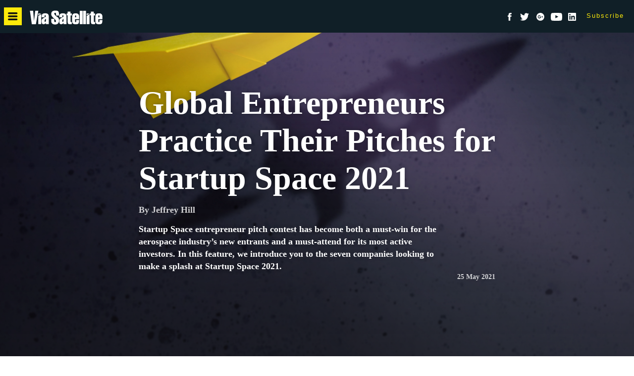

--- FILE ---
content_type: text/html
request_url: https://interactive.satellitetoday.com/global-entrepreneurs-practice-their-pitches-for-startup-space-2021/
body_size: 15104
content:
<!doctype html><html><head><script>window._sf_startpt=(new Date).getTime();</script><title>Global Entrepreneurs Practice Their Pitches for Startup Space 2021 - Via Satellite</title><meta charset="utf-8"/><meta name="viewport" content="width=device-width, initial-scale=1, minimum-scale=1.0"/><meta name="twitter:creator"/><meta name="twitter:image" content="https://s3.amazonaws.com/marquee-test-akiaisur2rgicbmpehea/VcL6bkacQu2T0w3pv49Y_VS_060121_DGTL_StartupSpace.jpg"/><meta name="twitter:site" content="Via_Satellite"/><meta name="twitter:url" content="http://interactive.satellitetoday.com/global-entrepreneurs-practice-their-pitches-for-startup-space-2021/"/><meta name="twitter:card" content="summary_large_image"/><meta name="twitter:description" content="Startup Space entrepreneur pitch contest has become both a must-win for the aerospace industry’s new entrants and a must-attend for its most active investors. In this feature, we introduce you to the seven companies looking to make a splash at Startup Space 2021."/><meta property="og:type" content="article"/><meta property="og:image" content="https://s3.amazonaws.com/marquee-test-akiaisur2rgicbmpehea/VcL6bkacQu2T0w3pv49Y_VS_060121_DGTL_StartupSpace.jpg"/><meta property="og:title" content="Global Entrepreneurs Practice Their Pitches for Startup Space 2021"/><meta property="og:description" content="Startup Space entrepreneur pitch contest has become both a must-win for the aerospace industry’s new entrants and a must-attend for its most active investors. In this feature, we introduce you to the seven companies looking to make a splash at Startup Space 2021."/><meta name="description" content="Startup Space entrepreneur pitch contest has become both a must-win for the aerospace industry’s new entrants and a must-attend for its most active investors. In this feature, we introduce you to the seven companies looking to make a splash at Startup Space 2021."/><link rel="canonical" href="/global-entrepreneurs-practice-their-pitches-for-startup-space-2021/"/><link rel="stylesheet" type="text/css" href="/assets/c5c4717fd0c597caf13f574d596c7afe/satellitetoday.css"/><link rel="stylesheet" type="text/css" href="http://fonts.googleapis.com/css?family=Raleway:400,700|Merriweather:400,700"/><script>var googletag = googletag || {};
googletag.cmd = googletag.cmd || [];
(function() {
  var gads = document.createElement('script');
  gads.async = true;
  gads.type = 'text/javascript';
  var useSSL = 'https:' == document.location.protocol;
  gads.src = (useSSL ? 'https:' : 'http:') +
    '//www.googletagservices.com/tag/js/gpt.js';
  var node = document.getElementsByTagName('script')[0];
  node.parentNode.insertBefore(gads, node);
})();</script><script type="text/javascript">googletag.cmd.push(function() {
    googletag.pubads().enableSingleRequest();
    googletag.enableServices();
});</script><script type="application/ld+json">{"@context":"http://schema.org/","@type":"NewsArticle","headline":"Global Entrepreneurs Practice Their Pitches for Startup Space 2021","url":"http://interactive.satellitetoday.com/global-entrepreneurs-practice-their-pitches-for-startup-space-2021/","dateCreated":"Tue May 25 2021 04:00:00 GMT+0000 (UTC)","thumbnailUrl":"https://s3.amazonaws.com/marquee-test-akiaisur2rgicbmpehea/VcL6bkacQu2T0w3pv49Y_VS_060121_DGTL_StartupSpace.jpg","articleSection":"SATELLITE 2021","creator":["Jeffrey Hill"]}</script></head><body class="Site__ Entry__" data-slug="global-entrepreneurs-practice-their-pitches-for-startup-space-2021"><script>window.jstag=function(e){var t={_q:[],_c:{},ts:(new Date).getTime()},e=!1,i=(window,document),n="/static/io",s=".min.js",r=Array.prototype.slice,a="//c.lytics.io",c="//c.lytics.io",o="io";return t.init=function(e){return c=e.url||c,s=e.min===!1?".js":s,o=e.tag||o,t._c=e,this},t.load=function(){var t,r=i.getElementsByTagName("script")[0];return e=!0,i.getElementById(n)?this:(t=i.createElement("script"),n=a+"/static/"+o+s,t.id=n,t.src=n,r.parentNode.insertBefore(t,r),this)},t.bind=function(t){e||this.load(),this._q.push([t,r.call(arguments,1)])},t.ready=function(){e||this.load(),this._q.push(["ready",r.call(arguments)])},t.send=function(){return e||this.load(),this._q.push(["ready","send",r.call(arguments)]),this},t}(),window.jstag.init({ cid: "918570d68022c9bdf012e51ec8cd7b06", url:'//c.lytics.io', min:false }),function(t){var e=document.createElement("script");e.type="text/javascript",e.async=!0,e.src="//c.lytics.io/api/tag/"+t+"/lio.js";var i=document.getElementsByTagName("script")[0];i.parentNode.insertBefore(e,i)}("918570d68022c9bdf012e51ec8cd7b06");</script><div class="_SiteNav__" data-shortname="satellitetoday"><div class="Header"><button class="_Toggle -nav" data-menu_open="nav">Menu</button><a class="_Link -branding" href="http://www.satellitetoday.com/"></a><div class="_Sponsor" data-has_sponsor="false"></div><nav class="_Nav"><nav class="SocialLinks"><a class="_Facebook" target="_blank" href="https://www.facebook.com/ViaSatelliteMag">Facebook</a><a class="_Twitter" target="_blank" href="https://twitter.com/Via_Satellite">Twitter</a><a class="_GooglePlus" target="_blank" href="https://plus.google.com/113529210979992299151?_ga=2.91088602.1920394173.1517434657-1314066891.1510174332">Google+</a><a class="_YouTube" target="_blank" href="https://www.youtube.com/user/SatelliteToday">YouTube</a><a class="_LinkedIn" target="_blank" href="https://www.linkedin.com/company/3270863/">LinkedIn</a></nav><a class="_Link -subscribe" href="http://www.satellitetoday.com/subscribe/" target="_blank">Subscribe</a><a class="_Link -share" data-open="false" data-enabled="false">Share</a></nav><div class="_ShareActions"><a class="_Action" data-service="facebook">Facebook</a><a class="_Action" data-service="twitter">Twitter</a><a class="_Action" data-service="linkedin">LinkedIn</a></div></div></div><div class="_SiteContent__"><div class="_Cover__"><div class="EntryCover"><div class="CoverImage _Image -intrinsic -align--focal_point" data-is_empty="false" data-src_640="https://s3.amazonaws.com/marquee-test-akiaisur2rgicbmpehea/VcL6bkacQu2T0w3pv49Y_VS_060121_DGTL_StartupSpace.jpg" data-src_1280="https://s3.amazonaws.com/marquee-test-akiaisur2rgicbmpehea/Ud77vqCWSaKPD7tE2KfM_VS_060121_DGTL_StartupSpace.jpg" data-src_2560="https://s3.amazonaws.com/marquee-test-akiaisur2rgicbmpehea/rQXKZUuCSoyoz27BYthI_VS_060121_DGTL_StartupSpace.jpg" data-aspect_ratio="1.333"><div class="_Image" style="background-position:69% 55%;overflow:hidden;"><div class="_Info"><div class="_InfoContent"><h2 class="_Title">Global Entrepreneurs Practice Their Pitches for Startup Space 2021</h2><span class="_Byline">By Jeffrey Hill</span><p class="_Summary">Startup Space entrepreneur pitch contest has become both a must-win for the aerospace industry’s new entrants and a must-attend for its most active investors. In this feature, we introduce you to the seven companies looking to make a splash at Startup Space 2021.</p><span class="DateTime"><span class="_Label"></span><time class="_Date" datetime="2021-05-25T04:00:00.000Z">25 May 2021</time></span></div></div><noscript><img src="https://s3.amazonaws.com/marquee-test-akiaisur2rgicbmpehea/VcL6bkacQu2T0w3pv49Y_VS_060121_DGTL_StartupSpace.jpg" style="width:100%;"/></noscript></div></div></div></div><div class="_Sponsors__"><div class="Sponsors -inline"><a class="_SponsorLink" aria-label="Sponsored by undefined" data-external="true"></a><a class="_SponsorLink" aria-label="Sponsored by undefined" data-external="true"></a></div></div><div class="_Content__"><div class="Intro__"></div><p id="text_14c732500eaf46ba893c1ed0025a1a7e" class="Block TextBlock -align--left -role--paragraph">Now in its fifth year at the SATELLITE conference and exhibition, the Startup Space entrepreneur pitch contest has become both a must-win for the aerospace industry’s new entrants and a must-attend for its most active investors. Just look at the list of past competitors and winners and you’ll see why –LeoLabs, Orbit Fab, Ursa Space, Satellite Vu, Akash Systems, SWISSto12, Astrapi, TimeTag, Optisys, and Astroscale are just 10 of the nearly 100 companies that have competed in Startup Space since its inaugural event in 2017.</p><p id="text_40e4f688f9ce4a5b9ff8042ac7936d20" class="Block TextBlock -align--left -role--paragraph">Designed like “Shark Tank” for the aerospace industry, Startup Space competitors deliver quick pitches to a panel of investor judges, who then ask questions and evaluate the companies based on the potential value of the business, its products, and the preparedness of its founders. </p><p id="text_ed78e26a64bc40bcae096e3ca9869f71" class="Block TextBlock -align--left -role--paragraph">Unfortunately, Startup Space hasn’t had a “normal” competition event since 2019 due to complications created by the COVID-19 pandemic. Several international participants weren’t able to travel to the United States for the 2020 competition, and most of the Startup Space 2021 activities will take place over video conference platforms. </p><p id="text_d1cf59566b7b476aa802ea6690c6a2fe" class="Block TextBlock -align--left -role--paragraph">Despite the challenging environment, the Startup Space class of 2021 is the most geographically and technologically diverse group the competition has hosted to date. Only two of the competing organizations are based in the United States. In this feature, we introduce you to the seven companies looking to make a splash at Startup Space 2021, with representatives ranging from experienced tech industry professionals to college students starting their first business — all eager for investor guidance and hungry for industry attention.</p><h2 id="text_c219d1b9fed246598254c2702744cd3d" class="Block TextBlock -align--left -role--heading">TMY Technology Represents Taiwan </h2><p id="text_538b387a2d4146b199a59f78dcbc1a3a" class="Block TextBlock -align--left -role--paragraph">Startup Space 2021 will host its first new entrants from the island of Taiwan – and two were selected for the final group of competitors.</p><p id="text_1f3a7023f68f458ea86eacb75f457097" class="Block TextBlock -align--left -role--paragraph">TMY Technology (TMYTEK) describes itself as a total millimeter-wave solutions provider. It is developing three products: a phased array antenna-in-package module for 5G RAN OEM (5G Radio Access Network Original Equipment Manufacturer) and satellite terminal markets; XBeam, which aims to speed up millimeter-wave over-the-air testing; and a BBox/UD Box to solve the lack of millimeter-wave developer tools in the manufacturing, R&amp;D, and educational markets.</p><div class="DFPAdUnit" id="dfp-slot-1387" data-activated="false" data-slot_id="dfp-slot-1387" data-sizes="[[600,300],[970,600],[320,480],[320,600]]" data-path="/987/ai-interactives//half-page" data-targeting="{&quot;entry_slug&quot;:&quot;global-entrepreneurs-practice-their-pitches-for-startup-space-2021&quot;,&quot;ai-publication-name&quot;:&quot;satellitetoday&quot;}" data-out_of_page="false"></div><p id="text_1b9183534fa7408fb6b823790b5e9e2e" class="Block TextBlock -align--left -role--paragraph">“We position ourselves as a high-performance RU [Radio Unit] innovator,” says Ethan Lin, vice president and co-founder of TMYTEK.  “We’re dedicated to solving all the millimeter-wave challenges of the 5G era, and there are a lot of them. We built this business based on the many unmet demands of the market.”</p><p id="text_1125632928d041bfa07cf051194311e6" class="Block TextBlock -align--left -role--paragraph">Lin is a serial entrepreneur who has founded three companies in 13 years. After obtaining his master&#39;s degree in electronics engineering from Taiwan’s National Chiao-Tung University, he immediately went to work building the world&#39;s largest infrared telescope for CFHT in Hawaii. He later worked for smartphone maker HTC and worked on software and wireless communication projects with Microsoft and Qualcomm. </p><p id="text_0ff66e73374245dda6ba5b39f1d074d4" class="Block TextBlock -align--left -role--paragraph">Now, he leads TMYTEK’s software technology and marketing teams and helps the company raise funds. The company closed two rounds of fundraising in 2018 and 2019 and received a valuation of $13 million. </p><p id="text_f5e3601be8b44ccf8484507072c4aad5" class="Block TextBlock -align--left -role--paragraph">Lin is excited to share the results of his company’s rapid progress with Startup Space attendees. “We built millimeter wave tools and quickly focused on making revenues on top of it,” says Lim. “Our Xbeam product is now in mass production and we can now resolve the issue of slow OTA [Over-the-Air] testing for hundreds of millions of modules, smartphones, and base stations that need to be tested before shipping. </p><figure class="Block ImageBlock -size--large -position--center" data-src_640="https://s3.amazonaws.com/marquee-test-akiaisur2rgicbmpehea/f20bOHkRTtmgZBZkweUC_BBoxOne-3.9a9ec1bf.png" data-src_1280="https://s3.amazonaws.com/marquee-test-akiaisur2rgicbmpehea/orRj6ORHQhiIQSYpmxmK_BBoxOne-3.9a9ec1bf.png" data-src_2560="https://s3.amazonaws.com/marquee-test-akiaisur2rgicbmpehea/7yOhIorkTSy3iViAXOEq_BBoxOne-3.9a9ec1bf.png" data-aspect_ratio="1.359" data-pinned="false" data-zoomable="true" id="image_a200b9194b51435d81b917cfe97aa28d"><div class="_Content"><img class="_Image"/><noscript><img class="_Image" src="https://s3.amazonaws.com/marquee-test-akiaisur2rgicbmpehea/f20bOHkRTtmgZBZkweUC_BBoxOne-3.9a9ec1bf.png"/></noscript><figcaption class="_Caption"><span class="_CaptionText">TMYTEK&#x27;s BBox. </span><span class="_Credit"></span></figcaption></div></figure><h2 id="text_e2e04e05f75d49c4829adf251d590ca8" class="Block TextBlock -align--left -role--heading">Taiwan’s Tensor Tech Takes on ADCS Costs </h2><p id="text_6832b18269364fb882e7fbc7e680216c" class="Block TextBlock -align--left -role--paragraph">Also representing Taiwan’s growing space industry is Thomas Yen, CEO and co-founder of Tensor Tech, which has been developing a patented spherical motor technology for satellite attitude control systems called “Reaction Sphere.”</p><p id="text_250f0614e47a458d9104866819ffe681" class="Block TextBlock -align--left -role--paragraph">“Costs remain the most significant obstacle the space industry faces in trying to innovate,” explains Yen. “While miniaturization of components can keep costs down for a satellite, the Attitude Determination and Control System [ADCS] is the one system that continues to take up the most volume of costs. So, we invented a spherical motor technology that can replace traditional satellite attitude control systems based on three or four single-axis reaction wheels with a system that is one-third of the weight, volume, and power consumption. With Reaction Sphere, people can replace three motors with only one and spacecraft can conduct more power-intensive operations and carry more payloads.”</p><p id="text_06537c0663f844ddbe35399c0afe9226" class="Block TextBlock -align--left -role--paragraph">Yen is a member of the Taiwan National Cheng-Kung University’s electrical engineering machine lab and an entrepreneur-in-residence at Infinio Capital.</p><p id="text_34547d873ace46f4be4847952355354b" class="Block TextBlock -align--left -role--paragraph">Tensor Tech is his new venture, for which he is currently seeking seed funding. While Yen knows that his company will compete in the market with other more established companies like Hyperion, Blue Canyon, and Gomspace, he believes customers will value the unique full-stack ADCS service Tensor provides. “From mission design, the delivery of components or systems, to integration support, we are not only a key subsystem supplier but also a consulting team for our customers along their space journey,” he says.</p><h2 id="text_6d7736ec1d6e4ed6ab47037a99b38593" class="Block TextBlock -align--left -role--heading">Digantara, a New Nanosatellite Constellation from India</h2><p id="text_9ca77efa5956441d9cdd236d75b709d6" class="Block TextBlock -align--left -role--paragraph">Digantara established its startup headquarters right down the street from Tata Auditorium at the Indian Institute of Science’s Innovation Center in Bangalore. There, the company’s CEO and co-founder Anirudh Sharma is developing a space-based surveillance platform powered by a constellation of Low-Earth Orbit (LEO) nanosatellites that can track everything from aircraft to space debris with global real-time Earth coverage. </p><p id="text_d05a8d9eef7543e39346d74eaec549ab" class="Block TextBlock -align--left -role--paragraph">“Each of our satellites will be equipped with twin payloads — an ADS-B [Automatic Dependent Surveillance-Broadcast] receiver and a space object detector – for accurate and robust real-time tracking,” Sharma explains. “We’ve also developed an AI and machine learning-based algorithm that will model the future course of objects for conjunction analysis and risk quantification. Allied downstream services combined with a front-end interface, will deliver the information as a service to the end-user.”</p><p id="text_7b8774f453aa41c0bb1d66ede2b38e8c" class="Block TextBlock -align--left -role--paragraph">Sharma, an EC-Council “certified ethical hacker” and graduate of India’s largest academic institution Lovely Professional University, hopes Digantara can build on the success achieved by former Startup Space grand prize winner LeoLabs, by servicing different customer networks.</p><p id="text_5e8e1888c9704bbfae64ca893f3957f6" class="Block TextBlock -align--left -role--paragraph">“We see demand in two distinct government and commercial categories,” says Sharma. “In the commercial markets, Digantara is targeting satellite launch companies, space agencies, and satellite manufacturers that are dependent on space data for various launch-related, trajectory determination, and satellite operational services. For government, we’re looking to serve the national agencies that are responsible to regulate air traffic and operations in the civil and defense air space. So, key decision-makers in both air and space policy-making.”</p><p id="text_961136b732cb492bb733381c9c908da4" class="Block TextBlock -align--left -role--paragraph">Though Digantara is funded by the Indian government grants, Sharma hopes that Startup Space can help establish connections to investors and the seed capital that is much needed to jumpstart large constellation projects.</p><h2 id="text_710c4da9d4b149f3b9214c9203a4b82b" class="Block TextBlock -align--left -role--heading">Avealto, a HAPS venture from a UK Telecom Veteran</h2><p id="text_1f7c1301ef434084a126cfae02e225be" class="Block TextBlock -align--left -role--paragraph">Walt Anderson is by no means a rookie entrepreneur. Several milestones could compete for the crowning achievement title of his 25-year career. He co-founded the International Space University in 1988, and established the first pan-European telecommunications operator, Espirit Telecom, which went public in the late ’90s before being acquired by Telco Communication Group. </p><p id="text_af9448cad8ce4fa095d033009553f07e" class="Block TextBlock -align--left -role--paragraph">His new venture is Avealto, which is in the final stage of developing a High Altitude Platform (HAP) to provide telecom infrastructure services in under-served areas of the world.</p><p id="text_6ae4c672860e4e2c9e95696d5bd3d67e" class="Block TextBlock -align--left -role--paragraph">“Our HAP vehicle will use technologies and ground station infrastructure that are similar to Geostationary [GEO] satellites,” says Anderson. “It is an airship which can remain in a stationary position in the stratosphere. This allows focused spot beams to be used and limited frequencies to be re-used efficiently. Our technology can provide an option for existing satellite operators to lower their costs in some concentrated service areas and allow them to use their limited bandwidth for higher profit services.”</p><p id="text_f9bc82a373094ba68940c297497e913f" class="Block TextBlock -align--left -role--paragraph">Avealto has raised $6.4 million, which was used for initial development activities and to obtain an airworthiness certification for its 28-meter-long test vehicle operating in Nevada’s Black Rock Desert. The company will conduct the final development of its full-scale commercial HAP vehicle entirely in the United Kingdom.</p><p id="text_4d5a9039f45d4799b05885c6f21543ff" class="Block TextBlock -align--left -role--paragraph">Once up and running, Anderson says Avealto will target market segment in mobile backhaul and VSAT  (Very Small Aperture Terminal)  operators, and maritime communications. This is especially attractive in the maritime market, he says, as HAPS can provide lower latency services using existing terminals already installed onboard vessels.</p><p id="text_7dbe47a649b0400a95320c579676633c" class="Block TextBlock -align--left -role--paragraph">“Many companies are developing high-altitude aircraft, but these fast moving vehicles are not optimized for the provision of telecommunications infrastructure,” says Anderson when asked about competing HAPS solutions under development. “For example, Thales Alenia has a division called Stratobus, which claims it is building a very large airship type vehicle. But, they are projecting a completion date about three years later than Avealto.”</p><figure class="Block ImageBlock -size--large -position--center" data-src_640="https://s3.amazonaws.com/marquee-test-akiaisur2rgicbmpehea/FV0UcclOTyKZhBQ5bpRF_Ascender2.png" data-src_1280="https://s3.amazonaws.com/marquee-test-akiaisur2rgicbmpehea/AI5rA2w7ToOulBhBxVjK_Ascender2.png" data-src_2560="https://s3.amazonaws.com/marquee-test-akiaisur2rgicbmpehea/3rBNAxdUQE3WisLWXfG5_Ascender2.png" data-aspect_ratio="1.597" data-pinned="false" data-zoomable="true" id="image_192c46a7e9884ef7ac3a6f3ddcf41af7"><div class="_Content"><img class="_Image"/><noscript><img class="_Image" src="https://s3.amazonaws.com/marquee-test-akiaisur2rgicbmpehea/FV0UcclOTyKZhBQ5bpRF_Ascender2.png"/></noscript><figcaption class="_Caption"><span class="_CaptionText">Ascender experimental liftoff during testing. </span><span class="_Credit">AVEALTO Ltd. </span></figcaption></div></figure><h2 id="text_875ecc2a50d9490da362656cad54af45" class="Block TextBlock -align--left -role--heading">SSSOC, Small Satellite Test Simulation Specialists from Canada</h2><p id="text_11996bb4cf2c4b96a51858aad51cf9d3" class="Block TextBlock -align--left -role--paragraph">The Space Simulation Services of Ottawa Corp. (SSSOC) is a Canadian satellite services startup that provides turnkey testing environments to satellite manufacturers and component developers. The service is particularly tailored to small satellite clients and includes Thermal Vacuum (TVAC) testing; a remote platform that allows clients to review telemetry including temperature, pressure, and power at a distance; and a strategic consultancy service to help clients develop their products through R&amp;D to market.</p><p id="text_7a573e06ada04657a0b8268ce865d750" class="Block TextBlock -align--left -role--paragraph">Michael Graham, the company’s founder and CEO, says that there is a lot of money to be made in helping small satellite builders streamline their product development and eliminate risk in carrying infrastructure.</p><p id="text_2b8e45ec39b74dfba91a454b828ae5a0" class="Block TextBlock -align--left -role--paragraph">“The global testing market between the development and verification phases is approximately $9 billion growing at 8 percent CAGR,” says Graham, noting that the figures come from Morgan Stanley. “Generally, 50 percent of satellite testing expenditures are spent on development and the other 50 percent on verification.”</p><p id="text_88dbf66d60434932941dbcf82c549877" class="Block TextBlock -align--left -role--paragraph">Graham has a decade of experience with testing technologies and methodologies gained from his time at the Canadian Space Agency, where he worked on projects involving space simulation and the development, design and development of real-time embedded systems. He’s hoping that experience will translate to success with his new venture.</p><p id="text_1c98681334c44d1f9fab50c073807315" class="Block TextBlock -align--left -role--paragraph">SSSOC has raised its seed funding and is currently closing on its post-seed round of funding. With the proper funding in place, Graham hopes SSSOC can come to the rescue of small satellite clients who can’t afford existing test services.</p><p id="text_8840c717fd5f47b0bc36f681df063176" class="Block TextBlock -align--left -role--paragraph">“We’re essentially competing with government facilities that weren’t meant for these types of regular business activities. So, they are often inflexible with their schedule and largely unavailable,” explains Graham. “We are also competing with in-house facilities, which are expensive, often incomplete, and just as inflexible. Independent testing facilities are often inexperienced with the pre-launch process and apply outdated overhead and infrastructure costing due to their business model.”</p><h2 id="text_d3500d514c6e4c11a383747719f470b3" class="Block TextBlock -align--left -role--heading">OrbitsEdge Develops Edge Computing Solutions for Satellites </h2><p id="text_f6adfbc3a2974547ad9ff30ea52a1306" class="Block TextBlock -align--left -role--paragraph">Sylvia France is a self-proclaimed “space baby,” as her father was integral in early space exploration. After completing her education, she started her career in Silicon Valley working on the earliest GPS mapping systems and has since then developed traditional and digital marketing strategies for Apple, The Home Depot, Verizon, and Bozell.</p><p id="text_8ea51025c444416996d56b08a26371ee" class="Block TextBlock -align--left -role--paragraph">She has now returned to her space roots as president of OrbitsEdge, a Florida-based startup that is joining the rapidly growing space-as-a-service sector. OrbitsEdge is developing a space-based edge-computing solution with a proprietary “Frame” architecture that allows organizations to harness data grown in space and in other harsh environments. </p><p id="text_be367f21351d4d2badfc9c771f852eea" class="Block TextBlock -align--left -role--paragraph">OrbitsEdge’s proprietary satellite bus is called SatFrame, designed with a 19-inch server rack and available volume for 5U of hardware. The company’s first two SatFrame satellites will support 18-inch deep hardware and further units will grow to support full-sized 36-inch deep hardware. OrbitsEdge satellites will also be able to communicate with other satellites to collect, process, and cleanse their data.  </p><p id="text_6d9b3deb88c843fea14da53c7123eacd" class="Block TextBlock -align--left -role--paragraph">“In the space market, we have targeted companies and organizations that heavily rely on Earth Observation [EO] for time-sensitive decision making,” says French. “We are also approaching other industries, like pharmaceutical and healthcare companies that will leverage microgravity for chemical composition. We have also been approached by the U.S. Department of Defense and oil and gas, mining, and shipping companies that also require edge computing in harsh environments.”  </p><p id="text_8885e6ba5db648b79b667b0ac9958a99" class="Block TextBlock -align--left -role--paragraph">OrbitsEdge has raised approximately $200,000 in an initial seed round and hopes Startup Space will help build its investor network. </p><h2 id="text_6dc83d2374844283ae91a46eed58d453" class="Block TextBlock -align--left -role--heading">AV SpaceTech Innovates on Ion Engines </h2><p id="text_1564f85b59924ead8a493d92a680d869" class="Block TextBlock -align--left -role--paragraph">The other U.S.-based company competing in this year’s Startup Space is AV SpaceTech, led by CEO and recent Rutgers University graduate, Adisesh Yeragudi. AV SpaceTech is building a Xe-1 ion engine, which is being designed to provide significant improvements in performance, capability, and reliability while reducing costs compared to other ion engine models. </p><p id="text_24ba14c901714aa5896614d4c66330c0" class="Block TextBlock -align--left -role--paragraph">“Our organization&#39;s current goal is to commercialize the Annular Ion Engine: a gridded ion thruster that poses significant performance and cost savings benefits over current state of the art offerings,” says Yeragudi. “We believe this engine, in conjunction with our emphasis on lean/agile manufacturing practices, will reduce the costs of manufacturing spacecraft while simultaneously increasing the integrity and reliability of a space mission.”</p><p id="text_9cde7db6c2f54cec9ac70aaa5e310938" class="Block TextBlock -align--left -role--paragraph">Yeragudi is targeting the engine to a segmented market that includes organizations manufacturing small satellites starting at 100 kg to 500 kg and up; companies that are attempting to build LEO constellations for remote sensing and telecommunications; larger GEO OEMs; and NASA and U.S. Department of Defense applications.</p><div class="DFPAdUnit" id="dfp-slot-1388" data-activated="false" data-slot_id="dfp-slot-1388" data-sizes="[[600,300],[970,600],[320,480],[320,600]]" data-path="/987/ai-interactives//half-page" data-targeting="{&quot;entry_slug&quot;:&quot;global-entrepreneurs-practice-their-pitches-for-startup-space-2021&quot;,&quot;ai-publication-name&quot;:&quot;satellitetoday&quot;}" data-out_of_page="false"></div><p id="text_66fe035843e44861b84f9f51caaa441c" class="Block TextBlock -align--left -role--paragraph">While Yeragudi knows that this puts AV SpaceTech in competition with companies like Aerojet Rocketdyne, Busek, and L3Harris, he believes that the market for electric propulsion is still relatively new and growing.</p><p id="text_8f0e8bc167ae4f6aaffaf2e00450840d" class="Block TextBlock -align--left -role--paragraph">“We’re an organization that recognizes the roadblocks in the space industry,” says Yeragudi. “We are about making space more accessible and cheaper. We hope to approach this by building a product line that consists of the Annular Ion Engine at different sizes. Organizations can choose the engine size that best suits their needs based on the size and mission requirements of their satellites.” <strong class="Annotation -strong">VS</strong></p><p id="text_e4c43314c398449ba5b40fc7a0a14726" class="Block TextBlock -align--left -role--paragraph"><em class="Annotation -emphasis"><a href="https://www.satshow.com/program/?&amp;monthfilter=2021-07#session-a0F3b00001GJ2fBEAT" data-external="true" class="Annotation -link">Startup Space 2021</a> will take place between two events. Avealto, Tensor Tech, Digantara, and TMYTEK will deliver their presentations virtually during SATELLITE’s Future Space Forum on Thursday, July 29, starting at 11:00 a.m. Eastern U.S. time. OrbitsEdge, AV SpaceTech, and SSSOC will present their pitches live at SATELLITE 2021 at the Gaylord National Convention Center in Maryland on Thursday, Sept. 9 at 9:30 a.m. Eastern U.S. time.  </em></p></div><div class="_InterStory__"><a class="InterStoryLink -direction--previous" href="/oman-air-exec-shares-what-the-airline-needs-from-satellite/" aria-label="previous article: Oman Air Exec Shares What the Airline Needs From Satellite"><span class="_Label">previous</span><span class="_Title">Oman Air Exec Shares What the Airline Needs From Satellite</span></a><a class="InterStoryLink -direction--next" href="/the-promises-and-pitfalls-of-spacs-for-the-space-economy/" aria-label="next article: The Promises and Pitfalls of SPACs for the Space Economy"><span class="_Label">next</span><span class="_Title">The Promises and Pitfalls of SPACs for the Space Economy</span></a></div></div><div class="_SiteOverlay__" data-menu="nav"><div class="NavOverlay"><div class="_NavControls"><button class="CloseTrigger" data-menu_close="nav">×</button><a class="_Subscribe" target="_blank" href="http://www.satellitetoday.com/subscribe/">Subscribe</a></div><nav class="_NavItems"><a class="_NavLink -major" target="_blank" href="http://www.satellitetoday.com/">News</a><a class="_NavLink" target="_blank" href="http://www.satellitetoday.com/archives/business/">Business</a><a class="_NavLink" target="_blank" href="http://www.satellitetoday.com/archives/mobility/">Mobility</a><a class="_NavLink" target="_blank" href="http://www.satellitetoday.com/archives/broadcast/">Broadcast</a><a class="_NavLink" target="_blank" href="http://www.satellitetoday.com/archives/telecom/">Telecom</a><a class="_NavLink" target="_blank" href="http://www.satellitetoday.com/archives/government-military/">Government/Military</a><a class="_NavLink" target="_blank" href="http://www.satellitetoday.com/archives/innovation/">Innovation</a><a class="_NavLink -major" href="http://interactive.satellitetoday.com/via/">Magazine</a><a class="_NavLink -major" target="_blank" href="http://www.satellitetoday.com/events/">Events</a><a class="_NavLink" target="_blank" href="http://2018.satshow.com/">SATELLITE 2018</a><a class="_NavLink" target="_blank" href="https://www.cybersatsummit.com/">CyberSat Summit</a><a class="_NavLink" target="_blank" href="http://www.dc5gsummit.com/">DC5G Summit</a><a class="_NavLink" target="_blank" href="http://www.gcasummit.com/">Global Connected Aircraft Summit</a><a class="_NavLink" target="_blank" href="http://www.oilcomm.com">Oilcomm &amp; Fleetcomm</a><a class="_NavLink" target="_blank" href="http://www.satellitetoday.com/events/category/industry-events/">View All Events</a><a class="_NavLink -major" target="_blank" href="http://www.satellitetoday.com/partner-content/">Partner Content</a><a class="_NavLink -major" target="_blank" href="http://www.satellitetoday.com/videos/">Videos</a><a class="_NavLink -major" target="_blank" href="http://www.satellitetoday.com/subscribe/">Subscribe</a><a class="_NavLink -major" target="_blank" href="http://www.satellitetoday.com/corporateprofile/advertise/">Advertise With Us</a><a class="_NavLink -major" target="_blank" href="http://www.satellitetoday.com/corporateprofile/">About Us</a><a class="_NavLink" target="_blank" href="http://www.satellitetoday.com/corporateprofile/team/">Meet the Satellite Team</a><a class="_NavLink" target="_blank" href="http://www.satellitetoday.com/via-satellite-advisory-board/">Via Satellite Advisory Board</a></nav><nav class="_SocialLinks"><a class="_SocialLink -service--facebook" target="_blank" href="https://www.facebook.com/ViaSatelliteMag">Facebook</a><a class="_SocialLink -service--twitter" target="_blank" href="https://twitter.com/Via_Satellite">Twitter</a><a class="_SocialLink -service--youtube" target="_blank" href="https://www.youtube.com/user/SatelliteToday">YouTube</a><a class="_SocialLink -service--googleplus" target="_blank" href="https://plus.google.com/113529210979992299151?_ga=2.91088602.1920394173.1517434657-1314066891.1510174332">Google+</a><a class="_SocialLink -service--linkedin" target="_blank" href="https://www.linkedin.com/company/3270863/">LinkedIn</a></nav></div></div><script>!(function(t){var e,n,r,i,o,u,f={".EntryCover":{"min-width":[641,769,321,1025]},".IssueCover":{"min-width":[641,769,321,1025]},".TextBlock":{"min-width":[641]},".ListBlock":{"min-width":[641]},".TextBlock.-role--quote":{"min-width":[641]},".ListBlock.-role--quote":{"min-width":[641]}},l=[].slice;n=function(t,e){var n;return n=t.getAttribute(e),(null!=n&&"function"==typeof n.replace?n.replace(/[\t\r\n]/g," "):void 0)||""},e=function(t,e,r){var i,o;if(1===t.nodeType&&r&&(o=r+"px",i=n(t,e),-1===i.indexOf(o)))return t.setAttribute(e,(i+" "+o).trim())},u=function(t,e,r){var i,o,u;if(1===t.nodeType&&r){for(u=r+"px",i=n(t,e),o=!1;i.indexOf(u)>=0;)i=i.replace(u,""),o=!0;if(o)return t.setAttribute(e,i.trim())}},i=null,r=[],o=function(){var n,o,c;r=[],n=function(){var t,n,i,f,l,h,a;for(i=document.querySelectorAll(c),h=[],f=0,l=i.length;f<l;f++)n=i[f],h.push(function(){var i;i=[];for(t in o)a=o[t],i.push(a.forEach((function(i){var o,f,l,c;return f=n,o=t,c=f.offsetWidth,l=f.offsetHeight,"min-width"===o&&c>=i||"max-width"===o&&c<=i||"min-height"===o&&l>=i||"max-height"===o&&l<=i?r.push([e,f,o,i]):r.push([u,f,o,i])})));return i}());return h};for(c in f)o=f[c],n();if(!i)return i=!0,t.requestAnimationFrame((function(){return i=!1,r.forEach((function(t){var e,n;return n=t[0],e=2<=t.length?l.call(t,1):[],n.apply(null,e)}))}))},o(),t.addEventListener("resize",o,!1),t.elementQuery=o})(window);</script><script>!function e(n,t,i){function r(a,u){if(!t[a]){if(!n[a]){var s="function"==typeof require&&require;if(!u&&s)return s(a,!0);if(o)return o(a,!0);var c=new Error("Cannot find module '"+a+"'");throw c.code="MODULE_NOT_FOUND",c}var f=t[a]={exports:{}};n[a][0].call(f.exports,function(e){var t=n[a][1][e];return r(t||e)},f,f.exports,e,n,t,i)}return t[a].exports}for(var o="function"==typeof require&&require,a=0;a<i.length;a++)r(i[a]);return r}({1:[function(e,n,t){e("viewport-units-buggyfill").init()},{"viewport-units-buggyfill":2}],2:[function(e,n,t){!function(e,i){"use strict";"function"==typeof define&&define.amd?define([],i):"object"==typeof t?n.exports=i():e.viewportUnitsBuggyfill=i()}(this,function(){"use strict";function e(e,n){var t;return function(){var i=this,r=arguments,o=function(){e.apply(i,r)};clearTimeout(t),t=setTimeout(o,n)}}function n(){try{return window.self!==window.top}catch(e){return!0}}function t(t){x||(!0===t&&(t={force:!0}),v=t||{},v.isMobileSafari=y,(v.force||y||k||v.hacks&&v.hacks.required(v))&&(v.hacks&&v.hacks.initialize(v),x=!0,g=document.createElement("style"),g.id="patched-viewport",document.head.appendChild(g),l(function(){var t=e(r,v.refreshDebounceWait||100);window.addEventListener("orientationchange",t,!0),window.addEventListener("pageshow",t,!0),(v.force||k||n())&&(window.addEventListener("resize",t,!0),v._listeningToResize=!0),v.hacks&&v.hacks.initializeEvents(v,r,t),r()})))}function i(){g.textContent=u()}function r(){x&&(o(),setTimeout(function(){i()},1))}function o(){return m=[],T.call(document.styleSheets,function(e){"patched-viewport"!==e.ownerNode.id&&e.cssRules&&(e.media&&e.media.mediaText&&window.matchMedia&&!window.matchMedia(e.media.mediaText).matches||T.call(e.cssRules,a))}),m}function a(e){if(7===e.type){var n=e.cssText;return E.lastIndex=0,void(E.test(n)&&(m.push([e,null,n]),v.hacks&&v.hacks.findDeclarations(m,e,null,n)))}if(!e.style){if(!e.cssRules)return;return void T.call(e.cssRules,function(e){a(e)})}T.call(e.style,function(n){var t=e.style.getPropertyValue(n);E.lastIndex=0,E.test(t)&&(m.push([e,n,t]),v.hacks&&v.hacks.findDeclarations(m,e,n,t))})}function u(){w=f();var e,n,t=[],i=[];return m.forEach(function(r){var o=s.apply(null,r),a=o.selector.length?o.selector.join(" {\n")+" {\n":"",u=new Array(o.selector.length+1).join("\n}");if(!a||a!==e)return i.length&&(t.push(e+i.join("\n")+n),i.length=0),void(a?(e=a,n=u,i.push(o.content)):(t.push(o.content),e=null,n=null));a&&!e&&(e=a,n=u),i.push(o.content)}),i.length&&t.push(e+i.join("\n")+n),t.join("\n\n")}function s(e,n,t){var i=t.replace(E,c),r=[];v.hacks&&(i=v.hacks.overwriteDeclaration(e,n,i)),n&&(r.push(e.selectorText),i=n+": "+i+";");for(var o=e.parentRule;o;)r.unshift("@media "+o.media.mediaText),o=o.parentRule;return{selector:r,content:i}}function c(e,n,t){var i=w[t];return parseFloat(n)/100*i+"px"}function f(){var e=window.innerHeight,n=window.innerWidth;return{vh:e,vw:n,vmax:Math.max(n,e),vmin:Math.min(n,e)}}function l(e){var n=0,t=function(){--n||e()};T.call(document.styleSheets,function(e){e.href&&d(e.href)!==d(location.href)&&(n++,h(e.ownerNode,t))}),n||e()}function d(e){return e.slice(0,e.indexOf("/",e.indexOf("://")+3))}function h(e,n){p(e.href,function(){var t=document.createElement("style");t.media=e.media,t.setAttribute("data-href",e.href),t.textContent=this.responseText,e.parentNode.replaceChild(t,e),n()},n)}function p(e,n,t){var i=new XMLHttpRequest;if("withCredentials"in i)i.open("GET",e,!0);else{if("undefined"==typeof XDomainRequest)throw new Error("cross-domain XHR not supported");i=new XDomainRequest,i.open("GET",e)}return i.onload=n,i.onerror=t,i.send(),i}var v,w,m,g,x=!1,y=/(iPhone|iPod|iPad).+AppleWebKit/i.test(window.navigator.userAgent),E=/([+-]?[0-9.]+)(vh|vw|vmin|vmax)/g,T=[].forEach,k=!1;return{version:"0.4.1",findProperties:o,getCss:u,init:t,refresh:r}})},{}]},{},[1]);</script><script src="/assets/c5c4717fd0c597caf13f574d596c7afe/script.js" async=""></script><script type="text/javascript">var _gaq = _gaq || [];
_gaq.push(['_setAccount', 'UA-1090752-12']);
_gaq.push(['_setDomainName', 'satellitetoday.com']);
_gaq.push(['_trackPageview']);

(function() {
    var ga = document.createElement('script'); ga.type = 'text/javascript'; ga.async = true;
    ga.src = ('https:' == document.location.protocol ? 'https://' : 'http://') + 'stats.g.doubleclick.net/dc.js';
    var s = document.getElementsByTagName('script')[0]; s.parentNode.insertBefore(ga, s);
})();</script><script>(function(w){
    w.addEventListener('load',function(){
        w['Marquee'].activateModules({"menu":[],"ExternalLink":[{"host":"interactive.satellitetoday.com","intercept":true}],"URLCleaner":[],"CoverImage":[],"AdBlock":[],"ImageBlock":[],"ImageZoomer":[],"Block":[],"ReadingProgress":[]});
    });
})(window);</script><div class="ParsleyIntegration"><div id="parsely-root"><span id="parsely-cfg" data-parsely-site="satellitetoday.com"></span></div><script>(function(s, p, d) {
  var h=d.location.protocol, i=p+"-"+s,
      e=d.getElementById(i), r=d.getElementById(p+"-root"),
      u=h==="https:"?"d1z2jf7jlzjs58.cloudfront.net"
      :"static."+p+".com";
  if (e) return;
  e = d.createElement(s); e.id = i; e.async = true;
  e.src = h+"//"+u+"/p.js"; r.appendChild(e);
})("script", "parsely", document);</script></div><script id="_build_info" type="application/json">{"commit":"8af9","assets":"c5c4717fd0c597caf13f574d596c7afe","publication":"satellitetoday","env":"production"}</script></body></html>

--- FILE ---
content_type: text/html; charset=utf-8
request_url: https://www.google.com/recaptcha/api2/aframe
body_size: 268
content:
<!DOCTYPE HTML><html><head><meta http-equiv="content-type" content="text/html; charset=UTF-8"></head><body><script nonce="FrY6aqGtzqdpBGVkPDXshw">/** Anti-fraud and anti-abuse applications only. See google.com/recaptcha */ try{var clients={'sodar':'https://pagead2.googlesyndication.com/pagead/sodar?'};window.addEventListener("message",function(a){try{if(a.source===window.parent){var b=JSON.parse(a.data);var c=clients[b['id']];if(c){var d=document.createElement('img');d.src=c+b['params']+'&rc='+(localStorage.getItem("rc::a")?sessionStorage.getItem("rc::b"):"");window.document.body.appendChild(d);sessionStorage.setItem("rc::e",parseInt(sessionStorage.getItem("rc::e")||0)+1);localStorage.setItem("rc::h",'1768689249753');}}}catch(b){}});window.parent.postMessage("_grecaptcha_ready", "*");}catch(b){}</script></body></html>

--- FILE ---
content_type: text/css
request_url: https://interactive.satellitetoday.com/assets/c5c4717fd0c597caf13f574d596c7afe/satellitetoday.css
body_size: 89023
content:
@charset "UTF-8";@font-face{font-family:'Access Intelligence';src:url("[data-uri]") format("woff")}.Block{box-sizing:border-box;display:block;margin:0 auto 18px;position:relative}.EmbedBlock{z-index:30;clear:both;max-width:1440px;width:100%}.EmbedBlock.-column_position--inset{max-width:720px}.EmbedBlock.-column_position--outset.-size--small ._Content{width:calc((100% - 720px) / 2)}@media only screen and (min-width:641px){.EmbedBlock.-position--left ._Content{float:left;margin-right:18px}.EmbedBlock.-position--right ._Content{float:right;margin-left:18px}.EmbedBlock.-size--small.-position--center,.EmbedBlock.-size--small ._Content{max-width:342px}.EmbedBlock.-size--medium.-position--center{max-width:720px}.EmbedBlock.-size--medium ._Content{max-width:720px}.EmbedBlock.-size--medium.-position--right ._Content{width:51%}.EmbedBlock.-size--medium.-position--left ._Content{width:51%}.EmbedBlock.-size--large.-position--left ._Content{width:100%;max-width:1080px}.EmbedBlock.-size--large.-position--right ._Content{width:100%;max-width:1080px}.EmbedBlock.-size--large.-position--center ._Content{width:100%;max-width:1440px}.EmbedBlock.-size--full{max-width:none}.EmbedBlock.-size--full ._Content{width:100%;max-width:none}}.EmbedBlock ._Content{width:100%;float:none;margin-left:0;margin-right:0;margin-bottom:18px;max-width:none}.EmbedBlock ._EmbedWrapper{position:relative;height:0;padding-bottom:56.25%}.EmbedBlock ._EmbedWrapper iframe{position:absolute;top:0;left:0;width:100%;height:100%!important}.EmbedBlock ._CaptionText{display:block}.EmbedBlock ._Credit{display:block}.ImageBlock{z-index:30;clear:both;max-width:1440px;width:100%}.ImageBlock.-column_position--inset{max-width:720px}.ImageBlock.-column_position--outset.-size--small ._Content{width:calc((100% - 720px) / 2)}@media only screen and (min-width:641px){.ImageBlock.-position--left ._Content{float:left;margin-right:18px}.ImageBlock.-position--right ._Content{float:right;margin-left:18px}.ImageBlock.-size--small.-position--center,.ImageBlock.-size--small ._Content{max-width:342px}.ImageBlock.-size--medium.-position--center{max-width:720px}.ImageBlock.-size--medium ._Content{max-width:720px}.ImageBlock.-size--medium.-position--right ._Content{width:51%}.ImageBlock.-size--medium.-position--left ._Content{width:51%}.ImageBlock.-size--large.-position--left ._Content{width:100%;max-width:1080px}.ImageBlock.-size--large.-position--right ._Content{width:100%;max-width:1080px}.ImageBlock.-size--large.-position--center ._Content{width:100%;max-width:1440px}.ImageBlock.-size--full{max-width:none}.ImageBlock.-size--full ._Content{width:100%;max-width:none}}.ImageBlock.-pinned{max-width:none}.ImageBlock.-pinned + .ImageBlock.-pinned.-pinned{margin-top:-18px}.ImageBlock.-pinned ._Content{max-width:none}.ImageBlock.-pinned ._Image{background-position:center center;background-repeat:no-repeat;background-size:cover;height:100vh}@media only screen and (min-width:1025px){.ImageBlock.-pinned ._Image{background-attachment:fixed}}.ImageBlock ._Content{width:100%;float:none;margin-left:0;margin-right:0;margin-bottom:18px;max-width:none}.ImageBlock ._CaptionText{display:block}.ImageBlock ._Credit{display:block}.ImageBlock ._ImageLink{display:block}.ImageBlock ._Image{display:block;width:100%}.ReadingProgress ._ProgressBar{display:block;height:100%;transition-property:width;transition-duration:0.1s;width:0}.TextBlock{z-index:10;font-size:18px;line-height:25.2px;max-width:756px;padding-left:18px;padding-right:18px}.TextBlock.-align--left{text-align:left}.TextBlock.-align--center{text-align:center}.TextBlock.-align--right{text-align:right}.TextBlock.-effect--dropcaps:first-letter{float:left;font-size:350%;height:0.7em;line-height:0.85em;margin:6px 0 0;padding:0 0.1em 0 0}.TextBlock.-role--quote{clear:both}.TextBlock.-role--pre{clear:both}.TextBlock.-heading--1{font-size:36px}.TextBlock.-heading--2{font-size:27px}.Annotation.-small_caps{font-style:normal;font-variant:small-caps}.About ._Overlay{display:none;left:0;height:100vh;position:absolute;right:0;top:100%;white-space:normal}.About ._Content{box-sizing:border-box;max-height:100%;overflow-y:scroll;padding:36px 0}.About ._Content p{margin-left:auto;margin-right:auto;max-width:40em}.About ._Trigger{margin:20px}.About[data-open="true"] ._Overlay{display:block}.ChapterJump{display:none}@media only screen and (min-width:641px){.ChapterJump{display:block;position:absolute;border:0;background-color:#111;color:#fff;font-size:16px;text-transform:uppercase;max-width:240px;padding:8px}.ChapterJump[data-direction="previous"]{left:0;text-align:left;border-top-right-radius:8px;border-bottom-right-radius:8px}.ChapterJump[data-direction="next"]{right:0;text-align:right;border-top-left-radius:8px;border-bottom-left-radius:8px}.ChapterJump ._Direction,.ChapterJump ._Title{pointer-events:none;display:block}.ChapterJump ._Direction{font-size:10px}.ChapterJump[disabled]{display:none}}.EntryCover,.IssueCover{height:100%;position:relative;transform-style:preserve-3d}.EntryCover ._Image,.IssueCover ._Image{background-position:center center;background-repeat:no-repeat;background-size:cover;height:100%;position:relative;width:100%}.EntryCover ._Title,.IssueCover ._Title{margin:0 auto 16px;max-width:1024px}.EntryCover ._Byline,.IssueCover ._Byline{display:block;margin:0 0 16px}.EntryCover ._Summary,.IssueCover ._Summary{margin:0;max-width:616px}.EntryCover ._Info,.IssueCover ._Info{height:100%;padding:0 16px}.EntryCover ._InfoContent,.IssueCover ._InfoContent{box-sizing:border-box;margin:0 auto;max-width:720px;position:relative;top:50%;transform:translateY(-50%)}.EntryCover .CoverCredit,.IssueCover .CoverCredit{bottom:26px;left:0;position:absolute}.EntryCover[min-width~="641px"] ._Info,.IssueCover[min-width~="641px"] ._Info{padding:0 24px}.EntryCover[min-width~="769px"] ._Info,.IssueCover[min-width~="769px"] ._Info{padding:0 36px}.GatingModal{z-index:90;width:100vw;height:100vh;position:fixed;left:0;top:0;display:none}.GatingModal[data-is_open="true"]{display:block}.GatingModal ._ModalContent{width:80vw;height:90vh;max-width:500px;margin:2vh auto;overflow-y:scroll}.GatingModal ._Field{display:block}.GatingModal ._FieldLabel{display:block}.EntryItem,.IssueItem{display:block}.InterStoryLink{box-sizing:border-box;display:inline-block;overflow:hidden;position:relative;width:50%}.InterStoryLink ._Title{display:block;overflow:hidden;text-overflow:ellipsis;white-space:nowrap}.InterStoryLink ._Title::before{content:'';display:block;height:50px;width:50px;position:absolute;top:13px}.InterStoryLink.-direction--next{padding-right:50px;text-align:left}.InterStoryLink.-direction--next ._Title::before{right:-14px}.InterStoryLink.-direction--previous{padding-left:50px;text-align:right}.InterStoryLink.-direction--previous ._Title::before{left:-14px}@media only screen and (min-width:769px){.InterStoryLink{display:block;pointer-events:auto;position:absolute;transition-duration:0.2s;transition-property:left,right;width:auto}.InterStoryLink.-direction--previous{left:-440px}.InterStoryLink.-direction--previous[data-visible="true"]{left:-260px}.InterStoryLink.-direction--previous ._Title::before{left:-6px}.InterStoryLink.-direction--next{right:-440px}.InterStoryLink.-direction--next[data-visible="true"]{right:-260px}.InterStoryLink.-direction--next ._Title::before{right:-6px}.InterStoryLink ._Title{width:290px}.InterStoryLink:hover.-direction--next,.InterStoryLink:focus.-direction--next{right:-4px}.InterStoryLink:hover.-direction--previous,.InterStoryLink:focus.-direction--previous{left:-4px}}.ReadingProgress ._ProgressBar{display:block;height:100%;transition-property:width;transition-duration:0.1s;width:0}.ShareEntry{display:inline-block;margin:20px 20px 0;position:relative}.ShareEntry ._Label{display:block;height:40px}.ShareEntry ._Services{position:absolute}.ShareEntry ._ShareLink{display:block;height:0;overflow:hidden;width:40px}.ShareEntry ._ShareLink:focus,.ShareEntry ._ShareLink:focus ~ ._ShareLink{height:45px}.ShareEntry:hover ._ShareLink,.ShareEntry[data-open="true"] ._ShareLink{height:45px}@media only screen and (min-width:769px){.Sponsors{display:inline-block;margin-right:16px}}.Sponsors ._SponsorImage{max-height:65px;width:120px;vertical-align:middle}.Sponsors.-inline{text-align:center}.Sponsors.-inline ._Label,.Sponsors.-inline ._SponsorLink{display:block;margin:0 auto 5px}.Sponsors.-inline ._Label{margin:0 auto 16px;width:150px}@media only screen and (min-width:641px){.Sponsors.-inline ._SponsorLink{display:inline-block}}@media only screen and (min-width:641px){.CardGrid__{padding:66px 15px}}.CardGrid__ .Card{height:calc(600px - 30px);margin:15px}@media only screen and (min-width:641px){.CardGrid__ .Card{display:inline-block;vertical-align:top;width:calc(50% - 30px)}}@media only screen and (min-width:1281px){.CardGrid__ .Card{width:calc(33.3333% - 30px)}}@media only screen and (min-width:640px) and (max-width:1280px){.CardGrid__[data-layout="1"] .Card:first-child{width:calc(100% - 30px)}}@media only screen and (min-width:1281px){.CardGrid__[data-layout="1"] .Card:first-child,.CardGrid__[data-layout="1"] .Card:last-child{width:calc(66.6666% - 30px)}}@media only screen and (min-width:641px){.CardGrid__[data-layout="2"] .Card:first-child{width:calc(100% - 30px)}}@media only screen and (min-width:1281px){.CardGrid__[data-layout="2"] .Card:first-child{width:calc(66.6666% - 30px)}}.Site__ ._SiteNav__{z-index:70;display:-ms-flexbox;display:flex;height:50px;left:0;position:fixed;right:0;top:0;white-space:nowrap}.Site__ ._SiteNav__ ._Primary__{display:inline-block;padding:7px}@media only screen and (min-width:641px){.Site__ ._SiteNav__ ._Primary__{padding:14px 20px}}.Site__ ._SiteNav__ ._Secondary__{display:inline-block;-ms-flex-positive:1;flex-grow:1;position:relative}.Site__ ._SiteNav__ ._Secondary__ .PageTitle{left:0;overflow:hidden;position:absolute;right:0;text-overflow:ellipsis;top:16px}@media only screen and (min-width:641px){.Site__ ._SiteNav__ ._Secondary__ .PageTitle{top:26px}}.Site__ ._SiteNav__ ._Tertiary__{display:none}@media only screen and (min-width:769px){.Site__ ._SiteNav__ ._Tertiary__{display:inline-block}}@media only screen and (min-width:641px){.Site__ ._SiteNav__{height:66px}.Site__ ._SiteNav__ ._Secondary__{padding:0}}.Site__ ._SiteContent__{position:relative}.ChapterNavigation__{position:fixed;bottom:100px;left:0;width:100%;z-index:20;background:red}html,body{margin:0;padding:0}body[data-lock_view="true"]{height:100vh;overflow:hidden}.Entry__ ._Tertiary__ .ReadingProgress{z-index:69;bottom:-2px;height:2px;left:0;pointer-events:none;position:absolute;right:0}.Entry__ ._Tertiary__ .ShareEntry{z-index:70}.Entry__ ._Sponsors__{margin-bottom:20px;margin-top:-56px}@media only screen and (min-width:769px){.Entry__ ._Sponsors__{display:none}}.Entry__ ._InterStory__{z-index:20}@media only screen and (min-width:769px){.Entry__ ._InterStory__{left:0;pointer-events:none;position:fixed;right:0;bottom:100px}}.Entry__ ._Cover__{margin-bottom:72px}.Entry__ ._Cover__ .EntryCover{height:100vh}@media only screen and (min-width:1025px){.Entry__ ._Cover__ .EntryCover ._Image{background-attachment:fixed}}.Entry__ .ListBlock{z-index:10;max-width:756px;padding-top:0;padding-bottom:0;padding-left:48px;padding-right:48px}.Entry__ .ListBlock li{margin-bottom:18px}.Entry__ .ListBlock .TextBlock{padding:0!important}.Entry__ .DFPAdUnit{text-align:center;margin-top:18px;margin-bottom:18px}.NotFound__ ._SiteContent__{background-position:center center;background-repeat:no-repeat;background-size:cover;height:100vh;text-align:center}.NotFoundMessage__{height:100vh}.NotFoundMessage__ ._Graphic__{position:relative;top:50%;transform:translateY(-50%);padding:10px}.NotFoundMessage__ .NotFoundGraphic{margin:20px auto;max-width:600px}.NotFoundMessage__ .NotFoundGraphic > svg{display:block}.NotFoundMessage__ .DidYouMean{margin:20px auto}body{color:#212121;font-family:Raleway;-webkit-font-smoothing:antialiased}button:not(:disabled){cursor:pointer}.Site__ ._SiteNav__{background-color:white;color:#3a3a3a;font-size:14px}.Site__ ._SiteNav__[data-shortname="satellitetoday"]{background-color:#101F27}.BackLink{border:0;background:transparent;color:#111;font-family:inherit;font-size:inherit}.BackLink:hover,.BackLink:focus{color:#4C8FE8;outline:0}.Nav ._Link{color:transparent;display:inline-block}.Nav ._Link.-home{background-image:url([data-uri]);background-position:center;background-repeat:no-repeat;background-size:contain;border-radius:4px;height:28px;padding:4px;width:146px}.Nav ._Link.-home:not(:active):hover{opacity:0.8}.Nav ._Link.-home:focus{background-color:#e5e5e5;outline:0}.Site__[data-slug="surviving-the-post-crash"] .Nav ._Link.-home{background-image:url([data-uri])}.Site__[data-slug="evolving-your-sales-meeting-for-2018"] .Nav ._Link.-home{background-image:url([data-uri])}.Home__,.Issue__,.IssueIndex__{background:#111}.Home__ .Card ._Image,.Issue__ .Card ._Image,.IssueIndex__ .Card ._Image{border-radius:4px}.EntryCover,.IssueCover{color:#fff;font-family:Raleway;font-size:16px;text-shadow:0 0 8px rgba(0,0,0,0.28)}.EntryCover ._Info,.IssueCover ._Info{background-image:linear-gradient(rgba(17,17,17,0),rgba(17,17,17,0.5))}.EntryCover ._Summary,.IssueCover ._Summary{line-height:144%}.EntryCover ._Title,.IssueCover ._Title{font-size:36px;font-weight:400;font-feature-settings:"liga" 0}.EntryCover ._Byline,.EntryCover .DateTime,.IssueCover ._Byline,.IssueCover .DateTime{opacity:0.8}.EntryCover .DateTime,.IssueCover .DateTime{font-size:0.8em;float:right}.EntryCover[min-width~="321px"],.IssueCover[min-width~="321px"]{font-size:18px;font-weight:700}.EntryCover[min-width~="321px"] ._Title,.IssueCover[min-width~="321px"] ._Title{font-weight:700}.EntryCover[min-width~="641px"] ._Title,.IssueCover[min-width~="641px"] ._Title{font-size:60px}.EntryCover[min-width~="1025px"] ._Title,.IssueCover[min-width~="1025px"] ._Title{font-size:66px}.Card{text-decoration:none}.Card:hover,.Card:focus{outline:0}.Card:hover ._Info,.Card:focus ._Info{background-color:rgba(17,17,17,0.3)}.CoverCredit{font-size:12px;letter-spacing:0.04em;padding:0.5em 18px;font-style:italic}.ImageBlock{opacity:0;transition-property:opacity;transition-duration:0.3s}.ImageBlock[data-loaded="true"]{opacity:1}.ImageBlock[data-faded_out]{transition-duration:1s}.ImageBlock[data-faded_out="true"]{opacity:0}.ImageBlock ._Caption{font-size:12px;letter-spacing:0.04em;padding:0.5em 18px}.ImageBlock ._Credit{font-style:italic;margin-top:0.5em}.ImageZoomer[data-is_zoomed="true"]{z-index:80}.ImageZoomer[data-is_zoomed="false"]{z-index:40}.TextBlock,.ListBlock{font-size:16px;line-height:167%;margin-bottom:1.3em}.TextBlock[min-width~="641px"],.ListBlock[min-width~="641px"]{font-size:18px}.TextBlock a,.ListBlock a{color:#4a90e2;text-decoration:none}.TextBlock a:hover,.ListBlock a:hover{text-decoration:underline}.TextBlock a:visited,.ListBlock a:visited{color:#2275d7}.TextBlock.-role--quote,.ListBlock.-role--quote{color:#404040;font-family:Raleway;font-size:24px}.TextBlock.-role--quote[min-width~="641px"],.ListBlock.-role--quote[min-width~="641px"]{font-size:36px}.ListBlock.-role--unordered{list-style-type:square}.Sponsors ._SponsorLink{color:#4a90e2;text-decoration:none}.Sponsors ._Label{background:#fafafa;border:1px solid #e5e6e7;border-radius:2px;color:#3a3a3a;font-family:Raleway;font-size:14px;font-weight:700;padding:10px;position:relative;text-transform:lowercase}.Sponsors ._Label::before,.Sponsors ._Label::after{border:10px solid transparent;content:'';display:block;left:50%;position:absolute}.Sponsors ._Label::before{border-width:12px;margin-left:-12px}.Sponsors ._Label::after{margin-left:-10px}.Sponsors ._Label::before,.Sponsors ._Label::after{border-bottom:0;top:100%}.Sponsors ._Label::before{border-top-color:#e5e6e7}.Sponsors ._Label::after{border-top-color:#fafafa}.Sponsors:not(.-inline) ._SponsorLink:not(.-has_image){padding:10px}.InterStoryLink{background:#fafafa;border:1px solid #e5e6e7;border-radius:2px;color:#3a3a3a;font-family:Raleway;font-size:14px;font-weight:700;padding:10px;background-color:black;opacity:0.95;text-decoration:none;transition-property:left,right,opacity}@media only screen and (max-width:640px){.InterStoryLink{border-radius:0}}.InterStoryLink:hover{opacity:1}.InterStoryLink:focus:not(:active){border-color:#9fb5d0;opacity:1;outline:0}.InterStoryLink ._Label{font-size:11px;opacity:1;text-transform:capitalize;color:#fff}.InterStoryLink ._Title::before{font-size:20px}.InterStoryLink ._Title:hover{color:#fff;opacity:1}.InterStoryLink.-direction--previous ._Title::before{content:"";font-family:"Access Intelligence"}.InterStoryLink.-direction--next ._Title::before{content:"";font-family:"Access Intelligence"}.ShareEntry{cursor:pointer}.ShareEntry ._Services{background:#f6f6f6}.ShareEntry:hover ._Label,.ShareEntry[data-open="true"] ._Label{color:#4C8FE8}.ShareEntry:hover ._Services,.ShareEntry[data-open="true"] ._Services{background:#fafafa;border:1px solid #e5e6e7;border-radius:2px;color:#3a3a3a;font-family:Raleway;font-size:14px;font-weight:700;padding:10px;top:25px}.ShareEntry:hover ._Services::before,.ShareEntry:hover ._Services::after,.ShareEntry[data-open="true"] ._Services::before,.ShareEntry[data-open="true"] ._Services::after{border:10px solid transparent;content:'';display:block;left:50%;position:absolute}.ShareEntry:hover ._Services::before,.ShareEntry[data-open="true"] ._Services::before{border-width:12px;margin-left:-12px}.ShareEntry:hover ._Services::after,.ShareEntry[data-open="true"] ._Services::after{margin-left:-10px}.ShareEntry:hover ._Services::before,.ShareEntry:hover ._Services::after,.ShareEntry[data-open="true"] ._Services::before,.ShareEntry[data-open="true"] ._Services::after{border-top:0;bottom:100%}.ShareEntry:hover ._Services::before,.ShareEntry[data-open="true"] ._Services::before{border-bottom-color:#e5e6e7}.ShareEntry:hover ._Services::after,.ShareEntry[data-open="true"] ._Services::after{border-bottom-color:#fafafa}.ShareEntry ._Label::before{content:"";font-family:"Access Intelligence";margin-right:0.25em}.ShareEntry ._ShareLink{color:transparent}.ShareEntry ._ShareLink::before{-webkit-font-smoothing:auto;border:3px solid;border-radius:100%;box-sizing:border-box;color:#3a3a3a;display:block;font-size:16px;height:40px;padding-top:9px;text-align:center;width:40px}.ShareEntry ._ShareLink.-twitter::before{content:"";font-family:"Access Intelligence"}.ShareEntry ._ShareLink.-facebook::before{content:"";font-family:"Access Intelligence"}.ShareEntry ._ShareLink.-googleplus::before{content:"";font-family:"Access Intelligence";font-size:24px}.ShareEntry ._ShareLink.-linkedin::before{content:"";font-family:"Access Intelligence"}.ShareEntry ._ShareLink.-email::before{content:"";font-family:"Access Intelligence"}.ShareEntry ._ShareLink:focus,.ShareEntry ._ShareLink:hover{outline:0}.ShareEntry ._ShareLink:focus::before,.ShareEntry ._ShareLink:hover::before{color:#4C8FE8}.ShareEntry ._ShareLink:active::before{color:#1f73e2}.ReadingProgress{background:#fff}.ReadingProgress ._ProgressBar{background:#b6d9f6}.About ._Trigger{border:0;background:transparent;color:inherit;font-family:inherit;font-size:inherit}.About ._Trigger:hover,.About ._Trigger:focus{color:#4C8FE8;outline:0}.About ._Trigger::before{content:"";font-family:"Access Intelligence";padding-right:4px}.About ._Overlay{background:rgba(0,0,0,0.8)}.About ._Content{background:#4C8FE8;color:#fff}.About ._Content p{font-size:18px;letter-spacing:1px;line-height:1.5;padding:0 1em}.About ._Content a{border-bottom:1px solid rgba(255,255,255,0.5);color:white;padding-bottom:2px;text-decoration:none}.About ._Content a:focus{background:rgba(255,255,255,0.2);outline:0}.About ._Content em{font-style:normal;font-weight:700}.About[data-open="true"] ._Trigger{font-size:0}.About[data-open="true"] ._Trigger::before{content:"";font-family:"Access Intelligence";font-size:16px}.NotFound__{background:#111;color:#fff;font-size:24px}.NotFound__ a{border-bottom:1px solid rgba(255,255,255,0.5);color:white;padding-bottom:2px;text-decoration:none}.NotFound__ a:focus{background:rgba(255,255,255,0.2);outline:0}.NotFoundMessage__{background-image:linear-gradient(rgba(17,17,17,0),rgba(17,17,17,0.5))}.GatingModal{background-color:rgba(0,0,0,0.8);font-family:'Questrial',Helvetica,Arial,sans-serif;font-weight:400;letter-spacing:1px;color:#2e2e2e;font-size:12px}.GatingModal ._ModalContent{background-color:white;padding:30px}.GatingModal .Instructions{text-align:center}.GatingModal ._FieldLabel{margin-bottom:10px}.GatingModal ._FieldInput{border-radius:2px;border:1px solid #dbdbe0;background-color:#fafafa;box-sizing:border-box;padding:12px;font-size:14px;font-family:'Questrial',Helvetica,Arial,sans-serif;font-weight:400}.GatingModal ._FieldInput:not([type="checkbox"]){width:100%}.GatingModal ._Field{padding:10px 0}.GatingModal ._Field[data-has_error="true"] ._FieldLabel{color:red}.GatingModal ._Field[data-has_error="true"] ._FieldLabel::after{content:' (required)'}.GatingModal ._Field[data-has_error="true"] ._FieldInput{border-color:red}.GatingModal ._SubmitButton{background-color:#4990e2;color:white;font-size:14px;width:173px;height:37px;border:0;border-radius:1.3px;float:right}.Site__.Entry__ ._Content__ h1.TextBlock{font-size:1.5em}.Site__.Entry__ ._Content__ h2.TextBlock{font-size:1.25em}.Site__.Entry__ ._Content__ h3.TextBlock{font-size:1em}.Header{height:100%}.Header ._Link,.Header ._Toggle,.Header ._Nav{display:inline-block;vertical-align:middle}.Header ._Link.-share{display:none}.Header ._Link.-share[data-enabled="true"]{display:inline-block}.Header ._ShareActions{display:none;position:fixed;right:61px;top:71px}.Header ._ShareActions[data-open="true"]{display:block}.Header ._ShareActions ._Action{display:block;width:44px;height:44px;overflow:hidden}@media only screen and (max-width:640px){.Header ._Title,.Header ._Links,.Header ._Link.-external,.Header ._Link.-archive,.Header ._Link.-contributors,.Header ._Toggle.-subscribe,.Header ._Toggle.-share{display:none}.Header ._Link.-branding{width:100%}}.Header ._Link.-branding{margin-left:60px;width:147px}.Header ._Toggle.-nav,.Header ._Nav{position:absolute;top:0}.Header ._Nav{right:7.5px}@media only screen and (min-width:641px){.Header ._Nav ._Link,.Header ._Nav ._Toggle{padding-top:24px;padding-bottom:17px}}.Header ._Toggle.-nav{top:15px;left:7.5px;height:36px;width:36px}.Header ._Sponsor{display:none;vertical-align:top}@media only screen and (min-width:641px){.Header ._Sponsor[data-has_sponsor="true"]{display:inline-block;padding-left:10px;height:70px}}.Header{background-color:#101F27;border-bottom:1px solid #101F27;font-size:13px;letter-spacing:2px}.Header ._Link,.Header ._Toggle{height:70px;box-sizing:border-box}.Header ._Link{text-decoration:none;color:#FFF}.Header ._Link.-branding{background-image:url("[data-uri]");background-size:contain;background-position:center center;background-repeat:no-repeat;color:transparent;text-shadow:none;width:147;height:29}.Header ._Link.-share{background-image:url("[data-uri]");background-size:contain;background-position:center center;background-repeat:no-repeat;color:transparent;text-shadow:none;background-size:20px;cursor:pointer}.Header ._Link.-search{background-image:url("[data-uri]");background-size:contain;background-position:center center;background-repeat:no-repeat;color:transparent;text-shadow:none;background-size:20px}.Header ._Link.-search[data-is_current="true"]{background-image:url("[data-uri]");background-size:contain;background-position:center center;background-repeat:no-repeat;color:transparent;text-shadow:none;background-size:20px}.Header ._Link.-subscribe{color:#FDEA0A;font-weight:700}.Header ._Link[data-is_current="true"]{color:#4C8FE8}.Header ._Toggle{background:transparent;border:0;cursor:pointer;font-family:inherit;font-size:inherit;letter-spacing:inherit}.Header ._Toggle.-nav{cursor:pointer;background-color:transparent;border:0;background-image:url("[data-uri]");background-size:contain;background-position:center center;background-repeat:no-repeat;color:transparent;text-shadow:none;background-size:20px;background-color:#FDEA0A}.Header ._Link.-external,.Header ._Link.-archive,.Header ._Link.-contributors,.Header ._Link.-subscribe,.Header ._Toggle.-subscribe{padding-left:1em;padding-right:1em;font-family:"Merriweather",sans-serif;font-weight:300}.Header ._ShareActions{background-color:#FFF;border-left:1px solid #101F27;border-right:1px solid #101F27;border-bottom:1px solid #101F27}.Header ._Action{cursor:pointer}.Header ._Action[data-service="facebook"]{background-image:url("[data-uri]");background-size:contain;background-position:center center;background-repeat:no-repeat;color:transparent;text-shadow:none;background-size:12px}.Header ._Action[data-service="twitter"]{background-image:url("[data-uri]");background-size:contain;background-position:center center;background-repeat:no-repeat;color:transparent;text-shadow:none;background-size:16px}.Header ._Action[data-service="linkedin"]{background-image:url("[data-uri]");background-size:contain;background-position:center center;background-repeat:no-repeat;color:transparent;text-shadow:none;background-size:16px}.SponsorLink{color:#fff;border-left:1px solid #E4E4E4;padding-left:10px;font-size:0;text-decoration:none}@media only screen and (min-width:769px){.SponsorLink{font-size:13px}.SponsorLink ._Image{margin-left:10px}}.SponsorLink ._Image{background-color:#fff}.SocialLinks{display:inline-block}.SocialLinks ._Facebook,.SocialLinks ._Twitter,.SocialLinks ._YouTube,.SocialLinks ._LinkedIn,.SocialLinks ._GooglePlus{cursor:pointer;background-color:transparent;border:0;background-size:20px;display:inline-block;width:32px}.SocialLinks ._Facebook{background-image:url("[data-uri]");background-size:contain;background-position:center center;background-repeat:no-repeat;color:transparent;text-shadow:none;width:28px}.SocialLinks ._Twitter{background-image:url("[data-uri]");background-size:contain;background-position:center center;background-repeat:no-repeat;color:transparent;text-shadow:none}.SocialLinks ._YouTube{background-image:url("[data-uri]");background-size:contain;background-position:center center;background-repeat:no-repeat;color:transparent;text-shadow:none}.SocialLinks ._LinkedIn{background-image:url("[data-uri]");background-size:contain;background-position:center center;background-repeat:no-repeat;color:transparent;text-shadow:none}.SocialLinks ._GooglePlus{background-image:url("[data-uri]");background-size:contain;background-position:center center;background-repeat:no-repeat;color:transparent;text-shadow:none}.NavOverlay{background-color:#f7f7f7;box-sizing:border-box;font-family:"Merriweather",sans-serif;font-weight:300}.NavOverlay ._NavControls{padding:16px;border-bottom:1px solid #e9ecef}.NavOverlay ._Subscribe{display:inline-block;float:right;background-color:#FDEA0A;color:#111;padding:8px 12px;text-decoration:none}.NavOverlay ._NavLink{color:#111;font-size:16px;line-height:24px;padding:0;text-decoration:none;margin-left:40px}.NavOverlay ._NavLink:hover{opacity:0.7}.NavOverlay ._NavLink:active{color:#f2f2f2}.NavOverlay ._NavLink[data-is_current="true"]{color:#4C8FE8}.NavOverlay ._NavLink.-major{font-size:24px;font-weight:700;margin-left:0;line-height:36px}.NavOverlay ._NavLink.-major:not(:first-child){margin-top:0.65em}.NavOverlay ._NavItems{margin-left:40px;margin-top:18px;padding:16px}.NavOverlay ._SocialLinks{padding-top:26px;padding-bottom:26px;text-align:right;border-top:1px solid #e9ecef}.NavOverlay ._SocialLink{box-sizing:border-box;width:32px}.NavOverlay ._SocialLink:hover{opacity:0.7}.NavOverlay ._SocialLink.-service--twitter{background-image:url("[data-uri]");background-size:contain;background-position:center center;background-repeat:no-repeat;color:transparent;text-shadow:none;background-size:16px}.NavOverlay ._SocialLink.-service--facebook{background-image:url("[data-uri]");background-size:contain;background-position:center center;background-repeat:no-repeat;color:transparent;text-shadow:none;background-size:10px}.NavOverlay ._SocialLink.-service--youtube{background-image:url("[data-uri]");background-size:contain;background-position:center center;background-repeat:no-repeat;color:transparent;text-shadow:none;background-size:16px}.NavOverlay ._SocialLink.-service--linkedin{background-image:url("[data-uri]");background-size:contain;background-position:center center;background-repeat:no-repeat;color:transparent;text-shadow:none;background-size:16px}.NavOverlay ._SocialLink.-service--googleplus{background-image:url("[data-uri]");background-size:contain;background-position:center center;background-repeat:no-repeat;color:transparent;text-shadow:none;background-size:16px}.NavOverlay ._SocialLabel{color:rgba(17,17,17,0.4);display:block;margin-bottom:16px}.CloseTrigger{background-color:#868e96;border:1px solid #868e96;color:#FFF;padding:6px 12px;font-family:"Merriweather",sans-serif;font-weight:400;font-size:16px;line-height:24px;cursor:pointer;opacity:0.5}.CloseTrigger:hover{background-color:#727b84;border-color:#6c757d}.NavOverlay{height:100%;width:100%;position:relative;overflow-y:scroll;overflow-x:hidden}@media only screen and (min-width:641px){.NavOverlay{width:500px}}.NavOverlay ._NavLink{display:block}@media only screen and (min-width:641px){.NavOverlay ._NavLink{margin-left:40px}}.NavOverlay ._SocialLinks{text-align:right;margin-top:1em}.NavOverlay ._SocialLink{display:inline-block;width:auto}._SiteOverlay__{z-index:90;bottom:0;display:none;left:0;position:fixed;right:0;top:0}._SiteOverlay__[data-open="true"]{display:block}.Header .SocialLinks,.Header ._Nav ._Link.-subscribe{display:none}@media only screen and (min-width:641px){.Header .SocialLinks,.Header ._Nav ._Link.-subscribe{display:inline-block}}@media only screen and (max-width:640px){.Header ._Link.-branding{width:100px;transform:translateY(-7px)}}@media only screen and (max-width:640px){.Header ._Toggle.-nav{transform:translateY(-20%)}}

--- FILE ---
content_type: text/javascript; charset=utf-8
request_url: https://c.lytics.io/static/io.js
body_size: 9487
content:
/* jshint laxcomma:true, sub:true, asi:true */
// v1.31 JS Library for data collection. MIT License.
// https://github.com/lytics/jstag
(function(win,doc,nav) {
  var dloc = doc.location
    , ckie = doc.cookie
    , jstag = win.jstag || {}
    , config = jstag.config || {}
    , l = 'length'
    , ioVersion = "1.31"
    , cache = {}
    , uidv
    , changeId
    , didGetId
    , as = Array.prototype.slice
    , otostr = Object.prototype.toString
    , dref = referrer()
    , uri = parseUri()
    , sesCkieVal = undefined
    , isSesStart = false
    , pageData = {}

  win['jstag'] = jstag;
  jstag.isLoaded = true;

  if (!win.console){
    win.console = {log:function(){}};
  }

  jstag.config = extend({
    url:''
    , Q:[]
    , id: undefined
    , cid : undefined
    , getid : makeid
    , loadid: undefined
    , serializer:toString
    , pipeline:['identity','analyze']
    , delay:2000
    , path: '/c/'
    , idpath: '/cid/'
    , cookie:"seerid"
    , sesname:"seerses"
    , stream: undefined
    , sessecs: 1800
    , channel:'Gif'//  Form,Gif
    , qsargs: []
    , ref: true
    , tagid: 'jstag-csdk'
    , pagedata: {}
    , version : ioVersion
  }, config)

  function isFn(it){return otostr.call(it) === "[object Function]"}
  function isObject(it){return otostr.call(it) === "[object Object]"}
  function isString(it){return otostr.call(it) === "[object String]"}
  function isArray(it){return otostr.call(it) === "[object Array]"}

  /**
   * the classic extend, nothing special about this
   * @param target
   * @param source
   * @param overwrite (bool, optional) to overwrite
   *   target with source properties default = false.
   * @returns target
  */
  function extend(){
    var extended = {},
        deep = false,
        i = 0,
        length = arguments.length;

    // Check if a deep merge
    if ( Object.prototype.toString.call( arguments[0] ) === '[object Boolean]' ) {
        deep = arguments[0];
        i++;
    }

    // Merge the object into the extended object
    var merge = function (obj) {
        for ( var prop in obj ) {
            if ( Object.prototype.hasOwnProperty.call( obj, prop ) ) {
                // If deep merge and property is an object, merge properties
                if ( deep && Object.prototype.toString.call(obj[prop]) === '[object Object]' ) {
                    extended[prop] = extend( true, extended[prop], obj[prop] );
                } else {
                    extended[prop] = obj[prop];
                }
            }
        }
    };

    // Loop through each object and conduct a merge
    for ( ; i < length; i++ ) {
        var obj = arguments[i];
        merge(obj);
    }

    return extended;
  }

  /*
    parseUri 1.2.1
    (c) 2007 Steven Levithan <stevenlevithan.com>
    http://stevenlevithan.com/demo/parseuri/js/
    MIT License
  */
  function parseUri(str) {
    if (str === undefined){
        str = dloc.href;
    }
    var o   =  {
        strictMode: false,
        key: ["source","protocol","authority","userInfo","user","password","host","port","relative","path","directory","file","query","anchor"],
        q:   {
            name:   "qs",
            parser: /(?:^|&)([^&=]*)=?([^&]*)/g
        },
        parser: {
            strict: /^(?:([^:\/?#]+):)?(?:\/\/((?:(([^:@]*):?([^:@]*))?@)?([^:\/?#]*)(?::(\d*))?))?((((?:[^?#\/]*\/)*)([^?#]*))(?:\?([^#]*))?(?:#(.*))?)/,
            loose:  /^(?:(?![^:@]+:[^:@\/]*@)([^:\/?#.]+):)?(?:\/\/)?((?:(([^:@]*):?([^:@]*))?@)?([^:\/?#]*)(?::(\d*))?)(((\/(?:[^?#](?![^?#\/]*\.[^?#\/.]+(?:[?#]|$)))*\/?)?([^?#\/]*))(?:\?([^#]*))?(?:#(.*))?)/
        }
    }
    var m   = o.parser[o.strictMode ? "strict" : "loose"].exec(str),
        uri = {},
        i   = 14;
    while (i--) uri[o.key[i]] = m[i] || "";
    uri[o.q.name] = {};
    uri[o.key[12]].replace(o.q.parser, function ($0, $1, $2) {
        if ($1) uri[o.q.name][$1] = decodeURIComponent($2);
    });
    return uri;
  }

  jstag["parseUri"] = parseUri;

  function s16() {
     return ((1+Math.random())*0x10000).toString()
  }
  /**
   * creates random id
  */
  function makeid(cb){
    jstag.setid(s16())
    if (isFn(cb)) cb(uidv);
  }
  /**
   * the built in getid assumes you have jquery
   * @param cb = callback function (mandatory)
  */
  function jqgetid(cb){
    if (!jQuery) {
      jstag.setid(s16())
      return
    }
    if (jQuery && jQuery.ajax && isFn(jQuery.ajax)) {
      var idurl = config.url + config.idpath + config.cid[0];
      jQuery.ajax({url: idurl,dataType: 'jsonp',success: function(json){
        jstag.setid(json)
        didGetId = "t"
        cb(json)
      }});
    }
  }

  // setid
  jstag.setid = function(id){
    uidv = id
    var eid = ckieGet(config.cookie);
    if (eid && eid[l] && eid != "undefined") {
      changeId = eid
    }
    var expires = new Date();
    expires.setTime(expires.getTime() + 7776000 * 1000)
    ckieSet(config.cookie, id, expires)
  }

  /**
   * the getid forces the id to load in advance
  */
  jstag.getid = function(cb) {
    if(config.getid && isFn(config.getid)){
      cb = cb ? cb : function(){}
      var sid = ckieGet(config.cookie);
      if (sid && sid[l] && sid != "undefined") {
        uidv=sid
        cb(uidv)
      } else {
        config.getid(cb)
      }
    }
    return uidv
  }

  /**
   * the http referrer
  */
  function referrer(){
    var r = '';
    try {
        r = top.document.referrer
    } catch (e1) {
        try {
            r = parent.document.referrer
        } catch (e2) {
            r = ''
        }
    }
    if (r === '') {
        r = doc.referrer
    }
    return r
  }
  /**
   * The connect/init function accepts config object
   */
  function connect(opts){
    config = extend(jstag.config, opts)
    if (config.loadid) {
      config.getid = jqgetid;
    }
    pageAnalysis();
    return jstag
  }
  if ('_c' in jstag) connect(jstag._c)

  jstag["init"] = jstag['connect'] = connect;

  /* ------------- event binding -------------------
   *
  **/

  var events = {}, evtConfig = {onetime:false}
  /**
   * Bind events:  accepts params, but also the cb function
   * can be marked up with a property as onetime:
   *
   *      function dowork(opts){
   *           // do work
   *      }
   *      dowork.onetime = true;
   *      jstag.bind("send.finished",dowork)
   *
   * @param the event filter (string) to bind to
   * @param callback :  the function to be called upon triggering elsewhere.
   * @param options:  {onetime:true(default=false)}
  **/
  function bind(filter,cb,opts){
    cb.opts = extend({}, opts)
    if (!(filter in events)){
      events[filter] = [cb]
    } else {
      events[filter].push(cb)
    }
  }
  jstag['bind'] = bind;

  /**
   * Emit events
   * @param the event name filter (string) to bind to
  **/
  function emit(evt){
    var onetime = [], eventsn = [], cb,
      args = Array.prototype.slice.call(arguments,1);
    if (events[evt]&&events[evt].length){
      for (var i=0,len=events[evt].length;i<len;i++){
        if (isFn(events[evt][i])){
          cb = events[evt][i];
          if (cb.opts.onetime){
            onetime.push(cb);
          } else {
            cb.apply({},args);
            eventsn.push(events[evt][i])
          }
        }
      }
    }
    events[evt] = eventsn
    for (var k = onetime[l] - 1; k >= 0; k--) {
      onetime[k].apply({},args)
    }
    //onetime.forEach(function(cb){
    //  cb.apply({}, args);
    //})
  }
  jstag['emit'] = emit;

  /**
   * Replace the temporary Q object, iterating through and
   * calling the actual functions with arguments
   * the async tag provides a set of stub's which actually don't work
   * but instead get queued into Q.
  **/
  function handleQitem(q){
    if (isString(q[1]) && q[1] in jstag ){
      // these are alises for not yet created fn (when put in q)
      //  q[0]    q[1]
      // "ready", "send"
      // "ready", "send", {data:stuff}
      // "ready", "send", {data:stuff}, fn()
      bind(q[0],function(){
        jstag[q[1]].apply(jstag,as.call(q[2]? q[2] : {}))
      })
    } else {
      // "ready", fn(), {data:stuff},
      bind.apply(jstag,[q[0]].concat(as.call(q[1])))
    }
  }
  function replaceTempQ(){
    // check for any temp events
    if ("_q" in jstag && isArray(jstag._q)){
      for (var i = jstag._q.length - 1; i >= 0; i--) {
        handleQitem(jstag._q[i])
      }
      // don't emit ready here, tooooo soon
    }
  }

  /**
   * Get a cookie
   */
  function ckieGet(name){
    if (ckie[l] > 0) {
      var begin = ckie.indexOf(name+"="), end;
      if (begin != -1) {
        begin += name.length+1;
        end = ckie.indexOf(";", begin);
        if (end == -1) end = ckie[l];
        return unescape(ckie.substring(begin, end));
      }
    }
    return null;
  }
  // expose it publicly
  jstag['ckieGet'] = ckieGet;

  function ckieDel(name) {
    doc.cookie=name+"=; path=/; expires=Monday, 19-Aug-1996 05:00:00 GMT";
  }

  function ckieSet(name, value, expires, path, domain, secure) {
    var subdomain = domain;
    if (!domain && uri && uri.host){
      var hp = uri.host.split(".");
      subdomain = uri.host;
      if (hp.length > 1){
        domain = "." + hp[hp.length-2] +"." + hp[hp.length-1]
      }
    }
    path = path || "/"
    var cv = name + "=" + escape(value) +
        ((expires) ? "; expires=" + expires.toGMTString() : "") +
        ((path) ? "; path=" + path : "") +
        ((domain) ? "; domain=" + domain : "") +
        ((secure) ? "; secure" : "");
    var cvsub = name + "=" + escape(value) +
        ((expires) ? "; expires=" + expires.toGMTString() : "") +
        ((path) ? "; path=" + path : "") +
        ((subdomain) ? "; domain=" + subdomain : "") +
        ((secure) ? "; secure" : "");
    doc.cookie = cv;
    doc.cookie = cvsub;
  }
  jstag['ckieSet'] = ckieSet;

  function addQs(url, n, v) {
    if (url.indexOf("?") < 1) url += "?"
    else url += "&"
    return url + n + '=' + v
  }


  /**
   * @Object available channels
  */
  jstag.channels = {
    /**
     * @class jstag.channels.Gif
     * uses empty gif images to send the request
     * @constructur
    */
    Gif: function(opts){
      return {
        images:[],
        /**
        * Sends the data
        */
        send:function(data,o){
          if (doc.images){
            var gif = this,
              img = new Image(),
              onFinish = function(to){
                if (!o.callback.hasRun){
                  o.callback.hasRun=true;
                  try{
                    o.callback(to);
                  } catch (e){}
                }
              };
            this.images.push(img);
            if (arguments.length === 2 && o && isFn(o.callback)){
              o.callback.hasRun=false;
              if (img.onload) img.onload = onFinish();
              win.setTimeout(function(){onFinish({timeout:true})}, jstag.config.delay);
            }
            img.src=this.getUrl(data);
          }
        },
        /**
         * Creates the url to be sent to the collection server
         */
        getUrl:function(data){
          var url = opts.sendurl;
          if (url.indexOf("?") < 1) url += "?"
          else url += "&"
          return url + data
        }

      }
    },
    /**
     * @class channels.Form
     * Form:  uses an iframe to post values
     * @constructor
    */
    Form: function(opts){
       // form based communication channel
      this.config = opts
      var self = this
        , sendAlternate = function(data){
            // If iFrame transport fails, fallback on Gif
            var g = new jstag.channels.Gif(opts);
            try {
              g.send(data);
            } catch (err){}
        };
      return {
        send: function(data,o){
          try {
            var iframe = doc.createElement("iframe")
              , form
              , inp
              , fid = 'f' + Math.floor(Math.random() * 99999)
              , onFinish = function(to){
                if (o && o.callback && !o.callback.hasRun){
                  o.callback.hasRun=true;
                  o.callback(to);
                }
              };
            doc.body.appendChild(iframe);
            iframe.style.display = "none";
            iframe.id = fid
            setTimeout(function() {
              form = iframe.contentWindow.document.createElement("form");
              if (!(iframe.contentWindow.document.body)) {
                return sendAlternate(data)
              }
              iframe.contentWindow.document.body.appendChild(form);
              form.setAttribute("action", opts.sendurl );
              form.setAttribute("method", "post");
              inp = iframe.contentWindow.document.createElement("input");
              inp.setAttribute("type", "hidden");
              inp.setAttribute("name", "_js");
              inp.value = data;
              form.appendChild(inp);
              form.submit();
              setTimeout(function(){
                try {
                  doc.body.removeChild(iframe);
                } catch (err) { }
                onFinish({timeout:true})
              }, config.delay * 2);
            }, 0);
          } catch(e) {
            sendAlternate(data);
          }
        }
      }
    }
  }

  function isMobile(){
    var a = navigator.userAgent||navigator.vendor||window.opera
    var ism = /(android|bb\d+|meego).+mobile|avantgo|bada\/|blackberry|blazer|compal|elaine|fennec|hiptop|iemobile|ip(hone|od)|iris|kindle|lge |maemo|midp|mmp|netfront|opera m(ob|in)i|palm( os)?|phone|p(ixi|re)\/|plucker|pocket|psp|series(4|6)0|symbian|treo|up\.(browser|link)|vodafone|wap|windows (ce|phone)|xda|xiino/i.test(a)||/1207|6310|6590|3gso|4thp|50[1-6]i|770s|802s|a wa|abac|ac(er|oo|s\-)|ai(ko|rn)|al(av|ca|co)|amoi|an(ex|ny|yw)|aptu|ar(ch|go)|as(te|us)|attw|au(di|\-m|r |s )|avan|be(ck|ll|nq)|bi(lb|rd)|bl(ac|az)|br(e|v)w|bumb|bw\-(n|u)|c55\/|capi|ccwa|cdm\-|cell|chtm|cldc|cmd\-|co(mp|nd)|craw|da(it|ll|ng)|dbte|dc\-s|devi|dica|dmob|do(c|p)o|ds(12|\-d)|el(49|ai)|em(l2|ul)|er(ic|k0)|esl8|ez([4-7]0|os|wa|ze)|fetc|fly(\-|_)|g1 u|g560|gene|gf\-5|g\-mo|go(\.w|od)|gr(ad|un)|haie|hcit|hd\-(m|p|t)|hei\-|hi(pt|ta)|hp( i|ip)|hs\-c|ht(c(\-| |_|a|g|p|s|t)|tp)|hu(aw|tc)|i\-(20|go|ma)|i230|iac( |\-|\/)|ibro|idea|ig01|ikom|im1k|inno|ipaq|iris|ja(t|v)a|jbro|jemu|jigs|kddi|keji|kgt( |\/)|klon|kpt |kwc\-|kyo(c|k)|le(no|xi)|lg( g|\/(k|l|u)|50|54|\-[a-w])|libw|lynx|m1\-w|m3ga|m50\/|ma(te|ui|xo)|mc(01|21|ca)|m\-cr|me(rc|ri)|mi(o8|oa|ts)|mmef|mo(01|02|bi|de|do|t(\-| |o|v)|zz)|mt(50|p1|v )|mwbp|mywa|n10[0-2]|n20[2-3]|n30(0|2)|n50(0|2|5)|n7(0(0|1)|10)|ne((c|m)\-|on|tf|wf|wg|wt)|nok(6|i)|nzph|o2im|op(ti|wv)|oran|owg1|p800|pan(a|d|t)|pdxg|pg(13|\-([1-8]|c))|phil|pire|pl(ay|uc)|pn\-2|po(ck|rt|se)|prox|psio|pt\-g|qa\-a|qc(07|12|21|32|60|\-[2-7]|i\-)|qtek|r380|r600|raks|rim9|ro(ve|zo)|s55\/|sa(ge|ma|mm|ms|ny|va)|sc(01|h\-|oo|p\-)|sdk\/|se(c(\-|0|1)|47|mc|nd|ri)|sgh\-|shar|sie(\-|m)|sk\-0|sl(45|id)|sm(al|ar|b3|it|t5)|so(ft|ny)|sp(01|h\-|v\-|v )|sy(01|mb)|t2(18|50)|t6(00|10|18)|ta(gt|lk)|tcl\-|tdg\-|tel(i|m)|tim\-|t\-mo|to(pl|sh)|ts(70|m\-|m3|m5)|tx\-9|up(\.b|g1|si)|utst|v400|v750|veri|vi(rg|te)|vk(40|5[0-3]|\-v)|vm40|voda|vulc|vx(52|53|60|61|70|80|81|83|85|98)|w3c(\-| )|webc|whit|wi(g |nc|nw)|wmlb|wonu|x700|yas\-|your|zeto|zte\-/i.test(a.substr(0,4))
    if (ism){
      return true
    }
    return false
  }
  function pageAnalysis(){
      sesCkieVal = ckieGet(jstag.config.sesname)
      var ref
      for (var k in uri.qs) {
        if (k.indexOf("utm_") === 0){
          pageData[k] = uri.qs[k];
        }
      }
      if (jstag.config.qsargs && isArray(jstag.config.qsargs)) {
        var qsa = null
        for (var i = jstag.config.qsargs.length - 1; i >= 0; i--) {
          qsa = jstag.config.qsargs[i]
          if (qsa in uri.qs){
            pageData[qsa] = uri.qs[qsa];
          }
        }
      }

      if (!sesCkieVal) {
        pageData['_sesstart'] = "1"
      }

      if (dref && dref[l] > 1){
        var rh = dref.toString().match(/\/\/(.*)\//);
        if (rh && rh[1].indexOf(dloc.host) == -1) {
          pageData['_ref'] = dref.replace("http://","").replace("https://","");
          if (!sesCkieVal) {
            pageData['_sesref'] = dref.replace("http://","").replace("https://","");
          }
        }
      }

      // update the session time
      var expires = new Date();
      expires.setTime(expires.getTime() + jstag.config.sessecs * 1000)
      ckieSet(jstag.config.sesname,"e", expires)
      // some browser items
      pageData["_tz"] = parseInt(expires.getTimezoneOffset() / 60 * -1) || "0";
      pageData["_ul"] = nav.appName == "Netscape" ? nav.language : nav.userLanguage;
      if (typeof (screen) == "object") {
        pageData["_sz"] = screen.width + "x" + screen.height;
      }
  }
  // the core page analysis functions, an array of options
  var pipeline = {
    analyze: function(o){
      if (!("_e" in o.data)) o.data["_e"] = "pv";
      for (var k in pageData) {
        o.data[k] = pageData[k];
      }
    },
    identity: function(o){
      // set mobile flags
      if (isMobile()) {
        o.data["_mob"] = "t"
        var mobType = "unknown"
        if (nav.userAgent.match(/Android/i)) {
          mobType="Android"
        } else if (nav.userAgent.match(/BlackBerry/i)) {
          mobType="Blackberry"
        } else if (nav.userAgent.match(/iPhone|iPad|iPod/i)) {
          mobType="IOS"
        } else if (nav.userAgent.match(/IEMobile/i)) {
          mobType="WinMobile"
        }
        o.data["_device"] = mobType;
      } else {
        o.data["_nmob"] = "t"
        o.data["_device"] = "desktop";
      }
      // get location
      // TODO:   fix url in ?
      //if (!("url" in o.data)) {
        o.data['url'] = dloc.href.replace("http://","").replace("https://","");
      //}
      // determine if we are in an iframe
      if (win.location != win.parent.location) o.data["_if"] =  "t";
      // clean up uid
      if (("_uid" in o.data) && (!o.data["_uid"] || o.data["_uid"] == "null" || o.data["_uid"] == "undefined")) {
        delete o.data["_uid"]
      }
      var ga = ckieGet("__utma"), gai = -1
      if (ga && ga[l] > 10) {
        gai = ga.indexOf(".",10)
        o.data["_ga"] = ga.substring(0,gai)
      }
      if (!("_uid" in o.data)) { // don't replace uid if supplied
        if (uidv){
          o.data['_uid']=uidv
        } else {
          var sid = ckieGet(config.cookie);
          if (sid && sid[l] && sid != "undefined") {
            uidv=o.data['_uid']=sid
          }
        }
      }
      if (didGetId) {
        o.data["_getid"] = "t"
      }
      if (changeId) {
        o.data["_uido"] = changeId
      }
      // handle saving optimizely id
      var optzly = ckieGet("optimizelyEndUserId");
      if (optzly) {
        o.data["optimizelyid"] = optzly;
      }
      if (!("_v" in o.data)) o.data["_v"] =  ioVersion;
    }
  }
  // make sure we only run once
  pipeline.analyze.onetime = true;

  function encode(v){
    return encodeURIComponent(v);
  }

  /**
   * toString name=value&   serializer, converts objects to flat names
   * ie {user:{id:12,name:"aaron"}} becomes user.id=12&user.name=aaron
   * and {groups:["admin","api"]} becomes groups=admin&groups=api&groups_len=2
  */
  function toString(data, ns){
    var as = [], key = "";
    if (arguments.length == 1){
      ns = ""
    }
    // If we have a top level array?   what to do?
    if (isArray(data)){
      if (window.JSON) {
        as.push("_json=" + encode(JSON.stringify(data)));
      }
      for (var i = data.length - 1; i >= 0; i--) {
        as.push(toString(data[i], ns))
      };
      return as.join("&");
    }
    for (var p in data){
      if (data.hasOwnProperty(p)) {
        key = encode(p);
        if (ns !== "") {
          key = ns + '.' + key
        }
        if (isObject(data[p])){
          as.push(toString(data[p],p))
        } else if (isFn(data[p])) {
          as.push(key + '=' + encode(data[p]()))
        } else if (isArray(data[p])) {
          as.push(key + "_len=" + data[p].length);
          if (window.JSON) {
            as.push(key + "_json=" + encode(window.JSON.stringify(data[p])));
          }
          for (var ai = data[p].length - 1; ai >= 0; ai--) {
            if (isObject(data[p][ai])){
              as.push(toString(data[p][ai], key))
            } else if (data[p][ai] !== null && data[p][ai] !== undefined ){
              as.push(key + '=' + encode(data[p][ai]))
            }
          }
        } else if (isString(data[p]) && data[p].length > 0) {
          as.push(key + '=' + encode(data[p]))
        } else if (data[p] !== null && data[p] !== undefined ){
          as.push(key + '=' + encode(data[p]))
        }
      }
    }
    return as.join("&");
  }

  /**
   * @class jstag.Io
   * Io constructor, base communication object for sending info
  */
  function Io(o){
    if (!(this instanceof Io)) return new Io(o);
    this.init(o);
    return this;
  }
  // expose it publicly
  jstag['Io'] = Io;

  /**
   * @Function jstag.send
   * public function for send, note this send will overwrite
   * the temporary one in the async function
   * @param stream:  (string) optional name of stream to send to
   * @param data:  the javascript object to be sent
   * @param callback (optional):  the function to be called upon triggering elsewhere.
  */
  function send(){
    var stream,data,cb, args=arguments
    if (isString(args[0])){
      stream = args[0]
      data = args[1]
      if (args.length===3) cb = args[2]
    } else {
      data = args[0]
      if (args.length===2) cb = args[1]
    }

    if ('io' in cache && isArray(cache['io'])){
      // it is possible to create more than 1 sender, send events multiple locations
      for (var i = cache['io'].length - 1; i >= 0; i--) {
        cache['io'][i].send(data,cb,stream);
      }
    } else {
      var io = new Io();// this will auto-cache
      io.send(data,cb,stream);
    }
  }
  jstag['send'] = send

  function pageView(){
    var stream = "default",data,cb, args=arguments
    if (isString(args[0])){
      stream = args[0]
      data = args[1]
      if (args.length===3) cb = args[2]
    } else {
      data = args[0]
      if (args.length===2) cb = args[1]
    }
    if (!(isObject(data))){
      data = {}
    }
    if (!("_e" in data)) data["_e"] = "pv";
    for (var k in pageData) {
      data[k] = pageData[k];
    }
    send(data,cb,stream)
  }
  jstag['pageView'] = pageView

  // Used to identify a user when you have a strong
  //   identity, aka logging in, etc
  //
  // identify(userId, data)
  //  @userId = strong identity, email, hashed email, user_id from db
  //  @data = object of key:value properties to collect
  function identify(){
    var uid = "", stream="default",data={},cb, args=arguments;
    uid = args[0]
    if (isString(args[1])){
      stream = args[1]
      data = args[2]
      if (args.length===4) cb = args[3]
    } else {
      data = args[1]
      if (args.length===3) cb = args[2]
    }
    if (!data) data = {};
    data["user_id"] = uid;
    send(data,cb,stream)
  }
  jstag['identify'] = identify

  Io.prototype = function(){

    var _pipe = []
      , self = null
      , o = null
      , pitem = null;


    return {
      init: function(opts){
        self = this
        o = config
        if (!o.url || o.url === ''){
          var tagel = doc.getElementById(o.tagid), elu = null;
          if (tagel) {
            elu = parseUri(tagel.getAttribute("src"))
            o.url = "//" + elu.authority
          }
        }
        if (!o.url || !o.cid) throw new Error("Must have collection url and ProjectIds (cid)");
        if ('cid' in o) {
          if (isArray(o.cid)) {
            jstag.config.cid = o.cid;
          } else {
            jstag.config.cid = [o.cid]
          }
        }
        this.serializer = o.serializer;

        if (!('io' in cache)){
          cache['io'] = [this]
        } else {
          cache['io'].push(this)
        }

        this.channel = new jstag.channels[o.channel](o);

        // define pipeline
        for (var i = o.pipeline.length - 1; i >= 0; i--) {
          pitem = o.pipeline[i]
          if (isFn(pitem)){
            _pipe.push(pitem)
          } else if (pitem in pipeline){
            _pipe.push(pipeline[pitem])
          } else if (item in win){
            _pipe.push(win[pitem])
          }
        }

        // if they supplied a Q, wire it up
        if (o.Q && o.length > 0){
          for (var k = o.Q.length - 1; k >= 0; k--) {
            self.send.apply(self,o.Q[k])
          }
        }
        if (o.Q){
          o.Q.push=function(){
            self.send.apply(self,Array.prototype.slice.call(arguments))
          }
        }
        jstag.emit("io.ready",this)
      },
      collect:function(opts,cb){
        var self = this, dataout = {}, o = config, dataMsg;

        jstag.emit("send.before", opts)
        this.data = opts.data;
        opts.data['_ca'] = "jstag1";

        dataout = extend(config.pagedata, opts.data);

        dataMsg = this.serializer(dataout);

        var currentChannel = this.channel;
        // uri max length = ~2000
        if (isString(dataMsg) && (dataMsg.length + o.sendurl.length) > 2000) {
          currentChannel = new jstag.channels['Form'](o);
        }

        // now send
        currentChannel.send(dataMsg,{callback:function(to){
          opts.returndata = to
          if (isFn(cb)){
            cb(opts,self);
          }
          jstag.emit("send.finished",opts,self)
        }});
      },
      send : function(data,cb,stream) {
        if (isArray(config.cid)) {
          for (var i = config.cid.length - 1; i >= 0; i--) {
            this.sendcid(config.cid[i], data,cb,stream);
          }
        } else {
          this.sendcid(config.cid, data,cb,stream);
        }
      },
      sendcid : function(cid, payload, cb, stream) {
        var data = extend(data, payload) || {};

        data["_ts"] = new Date().getTime();
        // todo, support json or n/v serializer?
        var opts = {data:data,callback:cb,config:this.config}
          , self = this
          , url = o.url + o.path + cid
          , pipeNew = [];
        stream = stream || jstag.config.stream;
        o.sendurl = stream ? url + "/" + stream  : url
        if (o.sendurl.indexOf("_uidn=") == -1 && config.cookie != "seerid") {
          o.sendurl = addQs(o.sendurl, "_uidn", config.cookie)
        }
        // run pre-work
        for (var i = _pipe.length - 1; i >= 0; i--) {
          _pipe[i](opts)
          if (!(_pipe[i].onetime)){
            pipeNew.push(_pipe[i])
          }
        }

        _pipe = pipeNew

        // now for the actual collection
        if (uidv) {
          self.collect(opts,cb)
        } else if (config.getid && isFn(config.getid)) {
          config.getid(function(id){
            if (id && !(data['_uid'])) {
              data['_uid']=id
              didGetId = "t"
              data["_getid"] = "t"
              uidv = id
            }
            self.collect(opts,cb)
          })
        } else {
          self.collect(opts,cb)
        }

      },
      debug:function(){
        return "<table><tr><th>field</th><th>value</th></tr>" + oToS(this.data) +
          "<tr><th>config</th></tr><tr>" + oToS(config) + "</tr></table>"
      }
    }
  }()

  function oToS(o,lead){
    var s = '';
    lead = lead || ''
    for (var p in o){
      if (isObject(o[p])) {
        s += oToS(o[p], p + ".")
      } else if (isFn(o[p])) {
      } else {
        s+="<tr><td>"+lead + p+"</td><td>"+o[p]+"</td></tr>"
      }
    }
    return s
  }


  if (win && 'jstagAsyncInit' in win && isFn(win.jstagAsyncInit)){
    win.jstagAsyncInit();
  }


  if (!("ready" in jstag)){
    jstag.ready = function(){}
  }

  jstag['load'] = function() {return this};

  replaceTempQ();
  jstag.emit("ready")


}(window,document,window.navigator));


--- FILE ---
content_type: application/javascript
request_url: https://c.lytics.io/api/tag/918570d68022c9bdf012e51ec8cd7b06/lio.js
body_size: 11394
content:
window['ly_cid'] = "918570d68022c9bdf012e51ec8cd7b06";

// set the stream and fire the first event once jstag has loaded
var __jstag_onload = function(){
  // make sure we have the stream set globally if its in the config
  if(typeof window.jstag !== 'undefined' && typeof window.jstag._c !== 'undefined' && typeof window.jstag._c.stream !== 'undefined' && window.jstag._c.stream !== ''){
    window.jstag.config.stream = window.jstag._c.stream;
  }

  // make sure that if the liosetup stream is set then we override everything else with it
  if(typeof window.liosetup !== 'undefined' && window.liosetup.stream !== undefined){
      window.jstag.config.stream = window.liosetup.stream;
  }

  // send first event
  if ((typeof window.jstag._c !== 'undefined' && window.jstag._c.disableInitPageView) || (window.analytics && window.analytics.Integrations && typeof window.analytics.Integrations.Lytics !== 'undefined')) {
    // in the case of segment we rely on them to fire the first event so skip that
  } else {
    window.jstag.send();
  }

  var called = false;
  function continuation(getIdResponse) {
    if (!called) {
      
      // render outlio
      
(function(d, w, getIdResponse) {
  // only allow outlio to be loaded once
  if(w.lio != null){
    return;
  }

  window['ly_cid'] = "918570d68022c9bdf012e51ec8cd7b06";

  if(w.liosetup && w.liosetup.dimension){
    w.liosetup.gaDimension = w.liosetup.dimension;
  }
  if(w.liosetup && w.liosetup.gaDimension){
    w.liosetup.gaSegmentDimension = w.liosetup.gaDimension;
  }

  w.lio = {
    account: {
      id: "918570d68022c9bdf012e51ec8cd7b06"
    },
    loaded: false,
    pathforaLoaded: false,
    personalizeVer: 1,
    apiroot: "https://api.lytics.io" || "https://api.lytics.io",
    cdnroot: "https://c.lytics.io" || "https://c.lytics.io",
    cookie: d.cookie,
    hasEntity: false,
    variationPreviewKey: 'lytics_variation_preview_id',
    experiencePreviewKey: 'lytics_preview_id',
    sync: !!w.liosetup && w.liosetup.sync || false,
    fields: !!w.liosetup && w.liosetup.fields || "" || "",
    stream: (w.liosetup && w.liosetup.stream) || (w.jstag && w.jstag.config && w.jstag.config.stream) || "default",
    data: {},
    personalize: {},
    blacklist:["gtm","tealium","qubit"],
    isBlacklisted: function(suspect){
      return w.lio.blacklist.indexOf(suspect) !== -1;
    },
    segmentsCookie: {},
    segmentsHash: {},
    segmentsString: "",
    segmentsArray: [],
    integrations: { // monitor the status of integration responses [ 200:success, 201:validated (if necessary) 0:na, 500:failed, 400:missing]
      addthis: 0,
      adroll: 0,
      cookieData: 0,
      customDataLayer: 0,
      facebookAds: 0,
      googleAdsIntegration: 0,
      googleAnalyticsDimension: 0,
      googleAnalyticsUserDimension: 0,
      googleAnalyticsUserid: 0,
      googleDFP: 0,
      gtmPull: 0,
      gtmPush: 0,
      krux: 0,
      liveramp: 0,
      lotame: 0,
      orchestrate: 0,
      optimizely: 0,
      pathfora: 0,
      qubit: 0,
      tealium: 0
    },
    integrationsConfig:{
      orchestrateUrlWhitelist: [],
      allowKrux: false,
      allowLotame: false,
      allowPathfora: true,
      customCookieKeys: [],
      customDataKeys: [],
      globalPathforaStylesheet: "",
      googleAdsIntegration: null,
      hasActiveCampaign: true,
      liverampURL: "",
      lysegCookieDuration: 43200 || 43800
    },
    integrationTicker: null,       // becomes the loop ticker
    integrationTickerPace: 100,    // try every 100ms
    integrationCounter: 0,         // counts loop iterations
    integrationCounterMax: 600,    // retry every 100 ms for 30 seconds
    debug: !!w.liosetup && w.liosetup.debug,
    debugMsgs: [],
    DOMLoaded: false,
    onDOMready: function(fns) {
      var listener,
          handler,
          doc = d,
          hack = doc.documentElement.doScroll,
          domContentLoaded = 'DOMContentLoaded',
          loaded = (hack ? /^loaded|^c/ : /^loaded|^i|^c/).test(doc.readyState);

      if (!loaded) {
        doc.addEventListener(domContentLoaded, handler = function () {
          doc.removeEventListener(domContentLoaded, handler);
          w.lio.DOMLoaded = true;
          while (listener = fns.shift()) {
            listener(w.lio.data);
          }
        })
      } else {
        w.lio.DOMLoaded = true;
        while (listener = fns.shift()) {
          setTimeout(listener, 0, w.lio.data);
        }
      }
    },
    addDebugMessage: function(m) {
      w.lio.debugMsgs.push(m);
    },
    checkPullIntegrations: function(callback) {
      // tealium data layer
      if(w.lio.integrations.tealium === 0 && w.jstag && w.utag_data && !w.lio.isBlacklisted("tealium")){
        w.jstag.send(w.lio.stream, w.utag_data);
        w.lio.integrations.tealium = 200;
      }

      // gtm data layer
      if(w.lio.integrations.gtmPull === 0 && w.jstag && (w.dataLayer || w.__dataLayer) && !w.lio.isBlacklisted("gtm")){
        if(w.dataLayer != null){
          if(typeof w.dataLayer.push === 'function'){
            // for gtm we need to check the length of the object in the array. in all my testing it looks like the
            // default events are all less than 3 keys, in some cases good data is being passed as a single key so
            // we can't just kill anything less than 3. need to do a check for event, if its longer than 2 or does
            // not include an event key we include it. that should catch custom events as well as custom data.
            for(var dk = 0; dk < w.dataLayer.length; dk++) {
                if(Object.keys(w.dataLayer[dk]).length > 2 || !("event" in w.dataLayer[dk])){
                  w.jstag.send(w.lio.stream, w.dataLayer[dk]);
                }
            }
            w.lio.integrations.gtmPull = 200;
          }
        }

        if(typeof w.__dataLayer !== 'undefined'){
          // same as above just old naming
          if(typeof w.__dataLayer.push === 'function'){
            for(var dk = 0; dk < w.__dataLayer.length; dk++) {
                if(Object.keys(w.__dataLayer[dk]).length > 2 || !("event" in w.__dataLayer[dk])){
                  w.jstag.send(w.lio.stream, w.__dataLayer[dk]);
                  w.lio.integrations.gtmPull = 200;
                }
            }
          }
        }
      }

      // qubit data layer
      if(w.lio.integrations.qubit === 0 && w.jstag && w.universal_variable && !w.lio.isBlacklisted("qubit")){
        w.jstag.send(w.lio.stream, w.universal_variable);
        w.lio.integrations.qubit = 200;
      }

      // has cookie whitelist
      if(w.lio.integrations.cookieData === 0 && w.lio.integrationsConfig.customCookieKeys){
        var val, payload = {};

        // iterate over keys and get cookie value
        for (var i = 0, n = w.lio.integrationsConfig.customCookieKeys; i < n.length; i++) {
          val = w.lio.getCookie(n[i]);
          if(val){
            payload[n[i]] = val;
          }
        }

        // if the object is empty pass the 201 response to signify no results
        if(Object.keys(payload).length !== 0){
          w.jstag.send(w.lio.stream, payload);
          w.lio.integrations.cookieData = 200;
        }else{
          w.lio.integrations.cookieData = 201;
        }
      }

      // lytics custom data query
      if(w.lio.integrations.customDataLayer === 0 && typeof w.lio.integrationsConfig.customDataKeys !== 'undefined' && w.lio.integrationsConfig.customDataKeys !== null){
        var customKeys = w.lio.integrationsConfig.customDataKeys;

        var outboundPayload = {
          lyticsDataLayer: {}
        };

        // handle legacy data
        var legacy = false;
        if(typeof customKeys === 'string'){
          legacy = true;
          customKeys = [customKeys];
        }

        // process custom vars
        for (var i = 0; i < customKeys.length; i++) {
          var exists = true;
          var key;
          var value = w;
          var parts = customKeys[i].split("."); // parse dot notation

          for (var p = 0; p < parts.length; p++) {
            key = parts[p];
            value = value[key];

            if(typeof value === 'undefined'){
              exists = false;
              break;
            }
          }

          if(exists){
            // for legacy accounts we allowed for a single string rather than array, in this case we do not want
            // to remap anything, rather just pass the full object in a jstag.send event as to not mess up mapping
            // for all new implementations we remap the data to a safe lytics data layer and send once
            if(legacy){
              w.jstag.send(w.lio.stream, value);
              w.lio.integrations.customDataLayer = 200;
            } else {
              outboundPayload.lyticsDataLayer[key] = value;
            }
          }
        }

        if(Object.getOwnPropertyNames(outboundPayload["lyticsDataLayer"]).length){
          w.jstag.send(w.lio.stream, outboundPayload);
          w.lio.integrations.customDataLayer = 200;
        }
      }

      if(typeof callback === 'function'){
        callback();
      }
    },
    checkPushIntegrations: function() {
      w.lio.integrationCounter++;

      // pathfora: if loaded before we need to add all the callbacks
      if (w.lio.integrations.pathfora === 0 && !w.lio.isBlacklisted('pathfora')) {
        if (w.pathfora) {
          if (w.pathfora.callbacks && w.pathfora.callbacks.length) {
            for (var i = w.pathfora.callbacks.length-1; i >= 0; i--) {
              w.pathfora.callbacks[i](w.lio.data);
              w.pathfora.callbacks.pop();
            }

            if (w.pathfora.callbacks.length) {
              w.lio.addDebugMessage('Unable to load pathfora callbacks.');
              w.lio.integrations.pathfora = 500;
            } else {
              w.lio.integrations.pathfora = 200;
            }
          } else {
            w.lio.integrations.pathfora = 201;
          }
        }
      }

      // optimizely: customTags must be pushed in prior to loading the optimizely tag, if tag already exists fail forever
      if(w.lio.integrations.optimizely === 0 && !w.lio.isBlacklisted('optimizely')){
        if(w.optimizely){
          w.lio.addDebugMessage("Optimizely loaded before Lytics. Unable to push segments.");
          w.lio.integrations.optimizely = 501;
        }else{
          w.optimizely = w.optimizely || [];
          w.optimizely.push(["customTag", w.lio.segmentsHash]);
          w.optimizely.push(["activate"]);
          w.lio.integrations.optimizely = 201;
        }
      }

      // optimizely is unique in that we have to push our audiences before their tag loads, the following will validate that they
      // have in fact received the audiences passed above for fail
      if(w.lio.integrations.optimizely === 201){
        if(w.optimizely && w.optimizely.data && w.optimizely.data.customTags){
          w.lio.integrations.optimizely = 200;
        }else if(w.lio.integrationCounter >= w.lio.integrationCounterMax){
          w.lio.addDebugMessage("Lytics segments failed to load in Optimizely.");
          w.lio.integrations.optimizely = 500;
        }
      }

      // facebook ads: the facebook ads tag must be initialized before our tag, try until it exists or we hit max fail count
      if(w.lio.integrations.facebookAds === 0 && w.lio.segmentsHash && !w.lio.isBlacklisted('facebook_ads')){
        if(w._fbq){
          w._fbq = w._fbq || [];
          var lh = {};

          // facebook only accepts strings as the value so we must use string of true here
          for (var p in w.lio.segmentsHash) { if(p !== "" && p !== "not_found"){lh[p] = "true";}}

          // only make the call if we have segments
          if(Object.keys(lh).length){
            w._fbq.push(["track", "Lytics Audiences", lh]);
          }

          w.lio.integrations.facebookAds = 200;
        }else if(w.lio.integrationCounter >= w.lio.integrationCounterMax){
          w.lio.addDebugMessage("Unable to add Facebook audience.");
          w.lio.integrations.facebookAds = 500;
        }
      }

      // krux user match: passes the lytics _uid to krux via usermatch.gif along with fixed partner id of "lytics"
      if(w.lio.integrations.krux === 0 && w.lio.integrationsConfig.allowKrux && !w.lio.isBlacklisted('krux')){
        var kruxBaseUrl = 'https://beacon.krxd.net/1x1_usermatch.gif?';
        var lyticsKruxPartnerId = 'lytics';
        var src = kruxBaseUrl + 'partner=' + lyticsKruxPartnerId + '&partner_uid=' + w.lio._uid;
        var img = document.createElement("img");
        img.src = src;
        document.body.appendChild(img);

        w.lio.integrations.krux = 200;
      }

      // lotame user match: passes the lytics _uid to lotame via sync pixel along with fixed client id and client_id_space
      if(w.lio.integrations.lotame === 0 && w.lio.integrationsConfig.allowLotame && !w.lio.isBlacklisted('lotame')){
        var lotameBaseUrl = 'https://sync.crwdcntrl.net';
        var lotameClientId = '13197';
        var lotameClientIdSapce = 'LYTC';
        var src = lotameBaseUrl + '/map/c=' + lotameClientId + '/tp=' + lotameClientIdSapce + '/tpid=' + w.lio._uid;
        var img = document.createElement("img");
        img.src = src;
        document.body.appendChild(img);

        w.lio.integrations.lotame = 200;
      }

      // google analytics: the google analtyics tag must be initialized before our tag, try until it exists or we hit max fail count
      if(w.lio.integrations.googleAnalyticsDimension === 0 && !w.lio.isBlacklisted('google_analytics_dimensions')){
        if(w.ga && w.liosetup && w.liosetup.gaSegmentDimension){
          w.ga('set', w.liosetup.gaSegmentDimension, w.lio.segmentsString);
          w.lio.integrations.googleAnalyticsDimension = 200;
          w.ga('send', 'event', 'lytics', 'segments', {'nonInteraction': 1});
        }else if(w.lio.integrationCounter >= w.lio.integrationCounterMax){
          if(w.liosetup && w.liosetup.gaSegmentDimension){
            w.lio.addDebugMessage("Unable to process google analytics custom dimension.");
            w.lio.integrations.googleAnalyticsDimension = 500;
          }
        }
      }

      if(w.lio.integrations.googleAnalyticsUserDimension === 0 && !w.lio.isBlacklisted('google_analytics_dimensions')){
        if(w.ga && w.liosetup && w.liosetup.gaUserDimension){
          w.ga('set', w.liosetup.gaUserDimension, w.lio._uid);
          w.lio.integrations.googleAnalyticsUserDimension = 200;
          w.ga('send', 'event', 'lytics', 'user_dimension', {'nonInteraction': 1});
        }else if(w.lio.integrationCounter >= w.lio.integrationCounterMax){
          if(w.liosetup && w.liosetup.gaUserDimension){
            w.lio.addDebugMessage("Unable to process google analytics custom user dimension.");
            w.lio.integrations.googleAnalyticsUserDimension = 500;
          }
        }
      }

      if(w.lio.integrations.googleAnalyticsUserid === 0 && !w.lio.isBlacklisted('google_analytics_dimensions')){
        if(w.ga && w.liosetup && w.liosetup.gaUserId){
          w.ga('set', '&uid', w.lio.getCookie("seerid"));
          w.lio.integrations.googleAnalyticsUserid = 200;
          w.ga('send', 'event', 'lytics', 'user_id', {'nonInteraction': 1});
        }else if(w.lio.integrationCounter >= w.lio.integrationCounterMax){
          if(w.liosetup && w.liosetup.gaUserId){
            w.lio.addDebugMessage("Unable to process google analytics user id.");
            w.lio.integrations.googleAnalyticsUserid = 500;
          }
        }
      }

      // google adwords integration handler
      if(w.lio.integrations.googleAdsIntegration === 0 && !w.lio.isBlacklisted('google_analytics_dimensions')){
        if(w.ga && w.lio.integrationsConfig && w.lio.integrationsConfig.googleAdsIntegration){
          // get the google web property
          ga(function() {
            var trackers = ga.getAll(),
                trackingIds = [];

            for (var i = 0, len = trackers.length; i < len; i++) {
              var id = trackers[i].get('trackingId'),
                  name = trackers[i].get('name');

              id && trackingIds.push({"name":name, "id":id});
            }

            for (i = 0; i < w.lio.integrationsConfig.googleAdsIntegration.length; i++) {
              var integrationsConfig = w.lio.integrationsConfig.googleAdsIntegration[i];

              for (var j = 0; j < trackingIds.length; j++) {
                if(integrationsConfig.web_property === trackingIds[j].id){
                  var name = trackingIds[j].name;
                  w.ga(name + '.require', 'displayfeatures');
                  w.ga(name + '.set', integrationsConfig.segments_dimension, w.lio.segmentsString);
                  w.ga(name + '.set', integrationsConfig.user_id_dimension, w.lio._uid);
                  w.ga(name + '.send', 'event', 'lytics', 'lytics_google_integration', {'nonInteraction': 1});
                }
              }
            }
          });
          w.lio.integrations.googleAdsIntegration = 200;
        }else if(w.lio.integrationCounter >= w.lio.integrationCounterMax){
          if(w.lio.integrationsConfig && w.lio.integrationsConfig.googleAdsIntegration){
            w.lio.addDebugMessage("Unable to process google ads integration.");
            w.lio.integrations.googleAdsIntegration = 500;
          }
        }
      }

      // google dfp integration handler: the lio.js script must be loaded in the <head></head> AFTER
      // the google dfp tags, so basically at the end of the document head
      if(w.lio.integrations.googleDFP === 0 && !w.lio.isBlacklisted('google_dfp')){
        if(w.googletag){
          w.googletag.cmd.push(function() {
            w.googletag.pubads().setTargeting("LyticsSegments", w.lio.segmentsArray);
          });

          if(!w.lio.sync){
            w.lio.addDebugMessage("Using Lytics async tag to integrate with DFP. No audiences passed.");
            w.lio.integrations.googleDFP = 201;
          }else{
            w.lio.integrations.googleDFP = 200;
          }
        }else{
          w.lio.addDebugMessage("GoogleDFP tags not loaded before Lytics. Unable to push segments.");
          w.lio.integrations.googleDFP = 501;
        }
      }

      // addthis: the addthis tag must be initialized before our tag, try until it exists or we hit max fail count
      if(w.lio.integrations.addthis === 0 && w.lio.segmentsHash && !w.lio.isBlacklisted('add_this')){
        if(w.addthis){
          var ckParts,
              ckNew = [];

          if(w.lio.getCookie('__attag')){
            ckParts = w.lio.getCookie('__attag').split(',');

            // remove the old segments from the cookie
            for (var i = 0; i < ckParts.length; i++) {
                if( ckParts[i].indexOf("lio:") > -1 ){
                  // do nothing, we are removing all of the lytics segment slugs
                }else{
                  ckNew.push(ckParts[i]);
                }
            }

            // add the current segments to the cookie in order to keep our tags updated without
            // disturbing other params passed outside of lytics we append lio: to each segment slug
            for (var lioKey in w.lio.segmentsHash) {
              ckNew.push('lio:'+lioKey);
            }
            w.lio.setCookie('__attag', ckNew.join(), '43829'); // 4829 = one month
          }

          for (var s in w.lio.segmentsHash) {
            if(s !== "" && s !== "not_found"){
              w.addthis.user.tag('lio:' + s);
            }
          }
          w.lio.integrations.addthis = 500;
        }
      }

      // tealium data layer
      if(w.lio.integrations.tealium === 0 && w.jstag && w.utag_data && !w.lio.isBlacklisted("tealium")){
        w.jstag.send(w.lio.stream, w.utag_data);
        w.lio.integrations.tealium = 200;
      }

      // gtm data layer
      if(w.lio.integrations.gtmPush === 0 && w.jstag && (w.dataLayer || w.__dataLayer) && !w.lio.isBlacklisted("gtm")){
        if(typeof w.dataLayer !== 'undefined'){
          if(typeof w.dataLayer.push === 'function'){
            w.dataLayer.push({'lytics_segments': w.lio.segmentsHash});
            w.lio.integrations.gtmPush = 200;
          }
        }

        if(typeof w.__dataLayer !== 'undefined'){
          if(typeof w.__dataLayer.push === 'function'){
            w.__dataLayer.push({'lytics_segments': w.lio.segmentsHash});
            w.lio.integrations.gtmPush = 200;
          }
        }
      }

      // adroll event integration
      if(w.lio.integrations.adroll === 0 && w.jstag && w.__adroll && !w.lio.isBlacklisted("adroll")){
        w.lio.integrations.adroll = 200;
        for (var lioKey in w.lio.segmentsHash) {
          if (!w.lio.segmentsHash.hasOwnProperty(lioKey)){
            w.lio.integrations.adroll = 500;
            continue;
          }

          var segfmt = "lytics_" + lioKey;
          w.__adroll.record_user({"adroll_segments": segfmt});
        }
      }

      // liveramp idl integration
      if(w.lio.integrations.liveramp === 0 && w.jstag && w.lio.integrationsConfig.liverampURL !== ""){
        var linkedUid;

        // if the uid we've linked doesn't match current id we need to resend
        try {
          linkedUid = JSON.parse(w.lio.getCookie("lyticsLrIdl"));
        }
        catch (e) {
          console.log('unable to parse lyLrIdCookie');
          w.lio.integrations.liveramp = 500;
        }

        if (w.lio._uid !== "" && w.lio._uid !== linkedUid) {
          // add pixel
          var src = w.lio.integrationsConfig.liverampURL + '?cparams=' + w.lio.account.id + '-' + w.lio._uid;
          var img = document.createElement("img");
          img.src = src;
          img.style = "display:none;"
          document.body.appendChild(img);

          // set a cookie to prevent sending idl again for uid
          w.lio.setCookie("lyticsLrIdl", w.lio._uid, 43800)

          w.lio.integrations.liveramp = 200;
        } else {
          w.lio.integrations.liveramp = 208;
        }
      }


      // hidden by default but handy to make sure we aren't checking too often
      if(w.lio.debug && !(w.lio.integrationCounter % 10)){
        console.log("tick...");
      }

      // if debug is on then output each of the error messages
      if(w.lio.integrationCounter >= w.lio.integrationCounterMax){
        clearInterval(w.lio.integrationTicker);
        if(w.lio.debug){
          if(!w.lio.debugMsgs.length){
            console.log("lytics integration completed without errors.");
          }else{
            for(var i = 0; i < w.lio.debugMsgs.length; i++){
              console.log(w.lio.debugMsgs[i]);
            }
          }
        }
      }
    },
    setCookie: function(name, value, minutes) {
      var date = new Date();
      date.setTime(date.getTime() + (minutes * 60 * 1000));
      var expires = "expires=" + date.toUTCString();
      var path = "path=/";
      d.cookie = name + "=" + encodeURIComponent(JSON.stringify(value)) + "; " + path + "; " + expires;
    },
    getCookie: function(name){
      var decodeSafe = function(val) {
        try {
          return decodeURIComponent(val);
        } catch (e) {
          return val;
        }
      };

      var parsedCookie = w.lio.cookie.split(';');

      for (var i = 0; i < parsedCookie.length; i++) {
        var cookiePair = parsedCookie[i];
        var index = cookiePair.indexOf('=');
        var compName = decodeSafe(cookiePair.substr(0, index).trim());
        var value = decodeSafe(cookiePair.substr(index+1).trim());

        if (compName === name) {
          return value
        }
      }

      return null;
    },
    getQueryParam: function(name){
      var url = window.location.search,
          regex = new RegExp("[?;&]" + name + "(=?)(.*?)([;&]|$)"),
          results = regex.exec(url);

      if (!results) return null;
      if (!results[1]) return true;

      return decodeURIComponent(results[2].replace(/\+/g, " "));
    },
    _uid: getIdResponse,
    // helper method to determine if user is member of segment
    inSegment: function(seg){
      return !!window.lio.segmentsHash[seg];
    },
    addPathfora: function(){
      if(w.lio.integrationsConfig){
        // dont load pathfora if its already been loaded
        if(typeof w.pathfora === 'undefined'){
          var pfScript = d.createElement('script');
            pfScript.async = 1;
            pfScript.type = 'text/javascript';
            pfScript.src = '//c.lytics.io/static/pathfora.min.js';
            pfScript.onload = w.lio.initPathfora;
          d.getElementsByTagName('head')[0].appendChild(pfScript);
        }else{
          w.lio.initPathfora();
        }
        w.lio.pathforaLoaded = true;
      }
    },
    useOrchestrate: function(){
      // if we are already on version > 1 this check has ran and doesnt need to run again
      if(w.lio.personalizeVer === 2) {
        return true;
      }

      // for beta we only activate orchestrate based on a substring match between a list of
      // strings and the current url
      var url = w.location.href;
      var whitelist = w.lio.integrationsConfig.orchestrateUrlWhitelist || [];

      for(var i = 0; i < whitelist.length; i++) {
        if(url.indexOf(whitelist[i]) !== -1) {
          w.lio.personalizeVer = 2;
          return true;
        }
      }

      return false
    },
    isVariationPreview: function() {
      return !!(w.lio.getQueryParam(w.lio.variationPreviewKey));
    },
    isExperiencePreview: function() {
      return !!(w.lio.getQueryParam(w.lio.experiencePreviewKey));
    },
    isPathforaPreview: function() {
      return w.lio.isVariationPreview() || w.lio.isExperiencePreview();
    },
    buildPreviewURL: function() {
      var previewId;
      var previewURL;

      if(w.lio.isExperiencePreview()) {
        previewId = w.lio.getQueryParam(w.lio.experiencePreviewKey);
        previewURL = w.lio.apiroot + '/api/experience/preview/' + w.ly_cid + '/' + previewId + '/config.js';
      } else {
        previewId = w.lio.getQueryParam(w.lio.variationPreviewKey);
        previewURL = w.lio.apiroot + '/api/program/campaign/variation/preview/' + w.ly_cid + '/' + previewId + '/config.js';
      }

      return previewURL;
    },
    registerExperiences: function() {
      var widgets = [];
      var experiences = (w.lio.personalize && w.lio.personalize.experiences) || [];

      // if we don't have any candidates there is nothing more to do
      if(typeof w._pfacfg === 'undefined' || typeof w._pfacfg.candidates === 'undefined') {
        return;
      }

      // if we do have candidates we need to cross reference those against the personalize
      // response to determine what is sent to pathfora
      for (var i = 0; i < experiences.length; i++) {
        var candidate = w._pfacfg.candidates[experiences[i].experience_id];

        if(typeof candidate !== 'undefined' && w.lio.segmentsHash.hasOwnProperty(candidate.segment)) {
          w.lio.integrations.orchestrate = 200; // store 200 code for debugging when we push a candidate
          widgets.push(candidate.widget);
        }
      }

      if(typeof w._pfacfg.variations !== 'undefined' && Object.keys(w._pfacfg.variations).length > 0) {
        // add legacy variations
        for (var id in w._pfacfg.variations) {
          if (typeof w._pfacfg.variations[id] !== 'undefined' && w.lio.segmentsHash.hasOwnProperty(w._pfacfg.variations[id].segment)) {
            widgets.push(w._pfacfg.variations[id].widget);
          }
        }

        // add legacy a/b tests
        if(typeof w._pfacfg.abTestConfigs !== 'undefined' && w._pfacfg.abTestConfigs.length > 0){
          w.pathfora.initializeABTesting(w._pfacfg.abTestConfigs);
        }
      }

      if(widgets.length > 0){
        w.lio.integrations.orchestrate = 201; // store 201 code for debugging when we init widgets
        w.pathfora.initializeWidgets(widgets, _pfacfg.acctcfg, {'priority': 'ordered'});
      }

      return;
    },
    initPathfora: function(){
      // if we have global styles load them first, then load the config
      if(w.lio.integrationsConfig.globalPathforaStylesheet !== ''){
        var link  = d.createElement('link');
        link.rel  = 'stylesheet';
        link.type = 'text/css';
        link.href = w.lio.integrationsConfig.globalPathforaStylesheet;
        d.getElementsByTagName('head')[0].appendChild(link);
      }

      if(w.lio.isPathforaPreview()){
        // build the preview url
        var previewURL = w.lio.buildPreviewURL();

        // if there is a preview id override all other pathfora configs
        var pfConfig = d.createElement('script');
          pfConfig.async = 1;
          pfConfig.type = 'text/javascript';
          pfConfig.src = previewURL;
        d.getElementsByTagName('body')[0].appendChild(pfConfig);
      }else{
        // determine if we are using orchestrate or not, if we are, load the candidates and register the proper ones
        if(w.lio.useOrchestrate()) {
          var pfConfig = d.createElement('script');
            pfConfig.async = 1;
            pfConfig.type = 'text/javascript';
            pfConfig.onload = w.lio.registerExperiences; // once candidates are loaded initialize based on personalize response
            pfConfig.src = w.lio.cdnroot + '/api/experience/candidate/'+w.ly_cid+'/config.js';
          d.getElementsByTagName('body')[0].appendChild(pfConfig);
        } else {
          // else fallback to legacy campaign config
          var pfConfig = d.createElement('script');
            pfConfig.async = 1;
            pfConfig.type = 'text/javascript';
            pfConfig.src = w.lio.cdnroot + '/api/program/campaign/config/'+w.ly_cid+'/config.js';
          d.getElementsByTagName('body')[0].appendChild(pfConfig);
        }
      }
    },
    keysForObject: Object.keys || function(obj) {
      var keys = [];

      for (var i in obj) {
        if (obj.hasOwnProperty(i)) {
          keys.push(i);
        }
      }

      return keys;
    },
    flushCallbacks: function() {
      var fns = [];
      if(w.liosetup && w.liosetup.callback){
        // callbacks can either be an array of functions or a single function
        switch (typeof w.liosetup.callback) {
          case 'function':
            fns.push(w.liosetup.callback);
            break;
          case 'object':
            if (w.liosetup.callback.length) {
              fns = w.liosetup.callback;
            }
            break;
        }
      }

      w.lio.onDOMready(fns);
    },
    segmentscb: function(json) {
      // immediately unblock the jstag from sending events if the function doesnt
      // exist it either hasnt loaded or is legacy, set blockload to false on both
      // async config and main config to be safe
      if (w.jstag) {
        if (typeof  w.jstag.unblock == 'function') {
           w.jstag.unblock();
        }else{
          if(w.jstag.config){
            w.jstag.config.blockload = false;
          }
          if(w.jstag._c){
            w.jstag._c.blockload = false;
          }
        }
      }

      // make sure we didnt get an empty response
      if(json.data){
        // determine which response we are working with and maintain backwards compatability
        if(w.lio.useOrchestrate()) {
          w.lio.data = json.data.user; // set legacy lio.data to the user
          w.lio.personalize = json.data; // set the new personalize object
        } else {
          w.lio.data = json.data;
        }
      }

      if (w.lio.data && w.lio.data.segments) {
        var segList = w.lio.data.segments;
        for (var i = segList.length - 1; i >= 0; i--) {
          w.lio.segmentsHash[segList[i]] = segList[i];
          w.lio.segmentsArray.push(segList[i]);
        }
        w.lio.segmentsCookie = w.lio.segmentsHash;
        w.lio.segmentsString = w.lio.keysForObject(w.lio.segmentsHash).toString().replace(/,+/g, ',');

        // set the segments cookie if not blacklisted
        if(!w.lio.isBlacklisted("segments_cookie")){
          w.lio.setCookie("ly_segs", w.lio.segmentsHash, w.lio.integrationsConfig.lysegCookieDuration);
        }

        // handle callbacks if we have any
        w.lio.flushCallbacks();
      }

      w.lio.loaded = true;

      // start integration check, check immediately then every 100ms thereafter
      w.lio.checkPushIntegrations();
      w.lio.integrationTicker = setInterval(w.lio.checkPushIntegrations, w.lio.integrationTickerPace);

      // load pathfora if account allows for it
      // if we have already loaded pathfora do not load again (prevents multi cid duplicate loads)
      if(!w.lio.pathforaLoaded){
        if(w.lio.integrationsConfig && w.lio.integrationsConfig.allowPathfora && (w.lio.integrationsConfig.hasActiveCampaign || w.lio.isPathforaPreview())){
          w.lio.addPathfora();
        }
      }
    },
    getEntity: function(payload){
      var apiurl, requirepost = false;

      // just a note but in a future version it would be awesome to be able to pull in the datalayer variables be it
      // custom, tealium, gtm, etc so that the entity is as accurate as possible but that requires making some big
      // changes to our existing integrations and will be handled in separate pr

      // we only want to get the entity once so just return if we already have one
      if(w.lio.hasEntity){
        return;
      }

      // get the api url
      apiurl = w.lio.buildEntityURL('GET', payload);

      // thanks to browsers we have to check the url length and make sure its acceptable
      // if not we default to an iframe workaround
      if(apiurl.length > 2000){
        requirepost = true;
        apiurl = w.lio.buildEntityURL('POST', payload);
      }

      if(requirepost){
        w.lio.xssframe.post({
          url: apiurl,
          data: payload,
          timeout: 3000
        }, function(data) {
          if(data != null){
            var dataJSON = {};

            try {
              dataJSON = JSON.parse(data);
            }
            catch (e) {
              console.log('unable to parse entity response');
            }

            w.lio.segmentscb({data: dataJSON});
          } else {
            // return default entity
            w.lio.segmentscb({data: {
              segments: [
                'all',
                'not_found'
              ]
            }});
          }
        });

        w.lio.hasEntity = true;
      } else {
        var outlioScript = d.createElement('script');
        var head = d.getElementsByTagName('head')[0];
        outlioScript.async = 1;
        outlioScript.type = 'text/javascript';
        outlioScript.src = apiurl;
        outlioScript.onload = outlioScript.onerror = function() {
          head.removeChild(outlioScript);
        };
        head.appendChild(outlioScript);
        w.lio.hasEntity = true;
      }
    },
    xssframe: {
      post: function(req, callback) {
        callback = once(callback);
        var hostElement = document.body || document.head;
        var iframe = document.createElement('iframe');
        var reqOrigin = getOrigin(req.url);
        var timeout;
        iframe.style.display = 'none';
        iframe.src = req.url;
        iframe.onload = function() {
          iframe.onload = undefined;
          window.addEventListener('message', {
            handleEvent: function(event) {
              if (event.origin === reqOrigin) {
                window.removeEventListener('message', this);
                clearTimeout(timeout);
                hostElement.removeChild(iframe);
                callback(event.data);
              }
            }
          });
          var payload = (function(data) {
            try {
              return JSON.stringify(data);
            }
            catch (e) {}
          })(req.data);
          iframe.contentWindow.postMessage({ payload: payload }, reqOrigin);
        };
        hostElement.appendChild(iframe);
        timeout = setTimeout(function() {
          hostElement.removeChild(iframe);
          callback(null);
        }, req.timeout || 500);
        function getOrigin(url) {
          var parser = document.createElement('a');
          parser.href = url;
          return [parser.protocol, parser.host].join('//');
        }
        function once(callback) {
          var called = false;
          return function wrapper() {
            if (!called) {
              called = true;
              return callback.apply(null, [].slice.call(arguments));
            }
          }
        }
      }
    },
    buildEntityURL: function(method, payload){
      var urlparts = [];
      var queryparts = [];
      var endpoint;
      var field = '_uid';
      var value;
      var encodedpayload;
      var hasstate = false;

      // ensure method is either POST or GET
      if(method !== 'GET' && method !== 'POST'){
        throw new Error('buildEntityURL method unsupported');
      }

      // legacy implementations let us set a field and value client side so we need to check for and handle that
      if(w.liosetup && w.liosetup.field && w.liosetup.value){
        field = w.liosetup.field;
        value = w.liosetup.value;
      }

      // if the field is _uid and the value has not been set we use the current seerid cookie
      if(field === '_uid' && !value){
        value = w.lio._uid;
      }

      // encode the payload if there is one
      if(payload != null){
        try {
            hasstate = true;
            encodedpayload = encodeURIComponent(JSON.stringify(payload));
        }
        catch (e) {
            hasstate = false;
        }
      }


      // we now have two entity endpoints. if we are allowing orchestrate we need to use the latest personalize
      // api which is /api/personalize, otherwise we default to /me
      if(w.lio.useOrchestrate()){
        // set the endpoint based on method
        //    GET needs to include the jsonp callback
        //         /api/personalize/:accountid/:table/:fieldName/:fieldVal
        //    POST does not include the jsonp but it hits the /iframe endpoint
        //         /api/personalize/:accountid/:table/:fieldName/:fieldVal/iframe
        endpoint = 'api/personalize';

        urlparts = [
          w.lio.apiroot,
          endpoint,
          w.ly_cid,
          'user',
          field,
          value
        ];

        // if we are posting we need to use the xss frame work around
        if(method === 'POST'){
          urlparts.push('iframe');
        }

      } else {
        // set the endpoint based on method
        //    GET needs to include the jsonp callback
        //        /api/me/:accountid/:fieldName/:fieldVal
        //    POST does not include the jsonp but it hits the /me/iframe endpoint
        //        /api/me/iframe/:accountid/:fieldName/:fieldVal
        if(method === 'GET'){
          endpoint = 'api/me';
        } else {
          endpoint = 'api/me/iframe';
        }

        urlparts = [
          w.lio.apiroot,
          endpoint,
          w.ly_cid,
          field,
          value
        ];
      }

      // add fields if there is a whitelist
      if(w.lio.fields){
        queryparts.push('fields=' + w.lio.fields);
      }

      // we always want segments so add that to query
      queryparts.push('segments=true');

      // if we are passin a state we want to ensure we merge with existing entities
      if(hasstate){
        queryparts.push('mergestate=true');
      }

      // if we are using the GET method we need the jsonp callback and state as a query param
      if(method === 'GET'){
        queryparts.push('callback=window.lio.segmentscb');

        if(hasstate){
          queryparts.push('state=' + encodedpayload);
        }
      }

      // add a timestamp for cachebusting
      queryparts.push('ts=' + new Date().getTime());

      return urlparts.join('/').replace(/\/$/, '') + '?' + queryparts.join('&');
    }
  };

  // if we do not have a _uid at this point we aren't going to get one so mock one for personalize/me request(s)
  if(w.lio._uid == null || w.lio._uid === ''){
    w.lio._uid = ((1+Math.random())*0x10000).toString();
  }

  if (w.lio.getCookie("ly_segs")) {
    try {
      w.lio.segmentsCookie = JSON.parse(w.lio.getCookie("ly_segs"));
    }
    catch (e) {
      console.log('unable to parse segment cookie');
    }
  }

  // handle all pull related integrations so that they may be a part of the entity fetch state
  w.lio.checkPullIntegrations(function(){
    // accounts using personalize will have a temporary block on their send events
    // we need to get the full payload to send along with the /me call in order to
    // handle the first page view usecase / speed up processing
    if(w.jstag && w.jstag.mock){
      if( !!(w.jstag.config && w.jstag.config.blockload) || !!(w.jstag._c && w.jstag._c.blockload) ){
        w.jstag.mock(function(q){
          w.lio.getEntity(q.data);
        })
      }else{
        w.lio.getEntity();
      }
    }else{
      w.lio.getEntity();
    }
  });

}(document, window, "undefined" !== typeof getIdResponse ? getIdResponse : undefined));


      
      called = true;
    }
  }

  // ensure we have a _uid and then load outlio if allowed
  window.jstag.getid(continuation);

  // if the getid request hasn't resolved by 3 seconds time, give up
  setTimeout(continuation, 3000);
}

if(typeof window.jstag !== 'object'){
    // if jstag object doesnt exist we are loading sync
    // set master variable so we can block the outlio load
    window.liosetup = window.liosetup || {};
    window.liosetup.sync = true;

    // continue loading the main collection tag
    window.jstag = function() {
      var t = {
              _q: [],
              _c: {},
              ts: (new Date()).getTime(),
              ver: "2.0.0"
          },
          w = window,
          d = document,
          l = false,
          async = true,
          as = Array.prototype.slice;
      t.init = function(c) {
          t._c = c;

          // begin load of core tag
          // in > 2.0.0 this tag will handle loading io based on account
          // and no longer require changes to async tag
          if(!c.synchronous){
            t.loadtagmgr(c);
          }

          return this;
      };
      t.loadtagmgr = function(c){
        var newtag = document.createElement("script");
        newtag.type = "text/javascript", newtag.async = !0, newtag.src = c.url + "/api/tag/" + c.cid + "/lio.js";
        var i = document.getElementsByTagName("script")[0];
        i.parentNode.insertBefore(newtag, i)
      };

      function chainable(fn) {
        return function() {
          fn.apply(this, arguments);
          return this;
        };
      }

      function queueStub() {
        var args = [ "ready" ].concat(as.call(arguments));
        return chainable(function() {
          args.push(as.call(arguments));
          this._q.push(args);
        });
      }

      t.ready = queueStub();
      t.send = queueStub("send");
      t.mock = queueStub("mock");
      t.identify = queueStub("identify");
      t.pageView = queueStub("pageView");
      t.bind = chainable(function() { t._q.push([e, as.call(arguments, 1)]); });
      t.block = chainable(function() { t._c.blockload = true; });
      t.unblock = chainable(function() { t._c.blockload = false; });

      return t;
    }();

    var initObj = window.liosetup.config || {};
    initObj.cid = "918570d68022c9bdf012e51ec8cd7b06";
    initObj.url = "https://api.lytics.io" || "https://c.lytics.io";
    initObj.synchronous = true;
    initObj.min = false;

    // check for the cross domain cookie setting param
    if(typeof window.liosetup !== 'undefined' && window.liosetup.loadid !== undefined){
        initObj.loadid = window.liosetup.loadid;
    }

    // validate that we have url and cid or fail
    if( initObj.cid == "" || initObj.url == "" ){
        console.log("lytics javascript tag configured incorrectly, missing required url or cid")
    }else{
        window.jstag.init(initObj);
    }
}

// load the core collection library
// upon moving to >= 2.0.0 the jstag.load method was removed from the async tag
// so that the tag endpoint would control the loading, if that function exists we
// need to fallback to the legacy io.js
if(window.jstag && !window.jstag.isLoaded && window.jstag._c && typeof window.jstag.load !== 'function'){
    (function(d, w) {
        var filename,
            filepath,
            eventblock = true,
            majorversion = 2 || 1,
            minified = !!((w.jstag._c.min)),
            disableInitPageView = false,
            url = w.jstag._c.url || '//c.lytics.io';

        // determine filepath
        switch(majorversion){
          case 3:
            filepath = '/static/v3/latest/';
            break;
          case 2:
            filepath = '/static/v2/';
            break;
          default:
            filepath = '/static/';
        }

        // determine file output
        if(minified){
            filename = 'io.min.js';
        }else{
            filename = 'io.js';
        }

        // apply account level overrides
        if(eventblock){
            w.jstag._c.blockload = true;
        }

        if(disableInitPageView){
          w.jstag._c.disableInitPageView = true;
        }

        var ioloader = d.createElement('script');
        ioloader.type = 'text/javascript';
        ioloader.src = url + filepath + filename;
        ioloader.onload = w.__jstag_onload;
        d.getElementsByTagName('head')[0].appendChild(ioloader);
    }(document, window));
} else {
  // we are on an ancient version of that tag that still loads io.js in the wrapper so we need to fallback
  // to the jstag.ready method
  if(window.jstag && window.jstag.ready){
    window.jstag.ready(window.__jstag_onload)
  }
}


--- FILE ---
content_type: application/javascript
request_url: https://interactive.satellitetoday.com/assets/c5c4717fd0c597caf13f574d596c7afe/script.js
body_size: 13465
content:
!function t(e,n,r){function i(a,u){if(!n[a]){if(!e[a]){var s="function"==typeof require&&require;if(!u&&s)return s(a,!0);if(o)return o(a,!0);var c=new Error("Cannot find module '"+a+"'");throw c.code="MODULE_NOT_FOUND",c}var l=n[a]={exports:{}};e[a][0].call(l.exports,function(t){return i(e[a][1][t]||t)},l,l.exports,t,e,n,r)}return n[a].exports}for(var o="function"==typeof require&&require,a=0;a<r.length;a++)i(r[a]);return i}({1:[function(t,e,n){var r,i=[].slice;r=function(){function t(){}return t.activate=function(){var t,e;return e=i.call(document.querySelectorAll('.DFPAdUnit[data-activated="false"]')).map(function(t){return t.dataset.activated=!0,function(){var e,n,r,i,o,a,u;if(console.log("puta"),"true"===t.dataset.out_of_page?(i=googletag.defineOutOfPageSlot(t.dataset.path,t.dataset.slot_id).addService(googletag.pubads()),o=.5625,e=Math.max(document.documentElement.clientWidth,window.innerWidth||0),a=e*o+"px",googletag.pubads().addEventListener("slotRenderEnded",function(){var t;return t=document.getElementById("google_ads_iframe_/987/satellitetoday-interarticle-banner_0"),t.style.width="100%",t.style.height=a,window.addEventListener("resize",function(){return t.style.height=a})})):i=googletag.defineSlot(t.dataset.path,JSON.parse(t.dataset.sizes),t.dataset.slot_id).addService(googletag.pubads()).setCollapseEmptyDiv(!0,!0),JSON.parse(t.dataset.targeting)){r=JSON.parse(t.dataset.targeting);for(n in r)u=r[n],googletag.pubads().setTargeting(n,u)}return googletag.display(t.dataset.slot_id),googletag.pubads().refresh([i])}}),(t=googletag.cmd).push.apply(t,e)},t}(),e.exports=r,t("proof-sdk/client/client_modules").register("AdBlock",e.exports)},{"proof-sdk/client/client_modules":19}],2:[function(t,e,n){var r,i,o,a,u,s,c,l,d,f=function(t,e){return function(){return t.apply(e,arguments)}},p=[].slice;a=t("proof-sdk/client/utils/getElPositionAndSize"),l=[],d=[],c=[],r=function(){function t(t){var e,n;e=t.el,n=t.video_id,this._onPlayerStateChange=f(this._onPlayerStateChange,this),this._onPlayerReady=f(this._onPlayerReady,this),this._el=e,this._video_id=n,this._is_ready=!1,this._has_been_triggered_once=!1,this._top=0,this._bottom=0,this._bindResize(),this._bindScroll()}return t.prototype.init=function(){var t;return t=document.createElement("div"),t.id=this._el.id+"_autoplaycontent",t.className="_EmbedFrame",this._el.querySelector("._EmbedWrapper").appendChild(t),window.requestAnimationFrame(function(e){return function(){return e._player=new YT.Player(t.id,{videoId:e._video_id,events:{onReady:e._onPlayerReady,onStateChange:e._onPlayerStateChange}})}}(this))},t.prototype._onPlayerReady=function(){return this._is_ready=!0},t.prototype._onPlayerStateChange=function(){},t.prototype._bindResize=function(){return l.push(function(t){return function(){var e,n,r;return n=a(t._el),r=n.top,e=n.height,t._top=r,t._bottom=r+e}}(this))},t.prototype._bindScroll=function(){return d.push(function(t){return function(e,n){if(t._is_ready&&!t._has_been_triggered_once&&t._top<n&&t._bottom>e)return t._has_been_triggered_once=!0,t._player.mute(),t._player.playVideo()}}(this))},t}(),o=function(){return p.call(document.querySelectorAll(".EmbedBlock.-size--large.-position--center")).forEach(function(t){var e,n,i;if(e=t.querySelector("._EmbedFrame"),i=e.dataset.frame_src,(null!=i?i.indexOf("//www.youtube.com"):void 0)>-1)return e.remove(),n=i.split("?")[0].split("/").pop(),c.push(new r({el:t,video_id:n}))})},i=function(){var t,e,n,r;return r=0,n=window.innerHeight,e=function(){var t;if(r=window.pageYOffset,n=window.pageYOffset+window.innerHeight,!t)return t=!0,window.requestAnimationFrame(function(){return d.forEach(function(t){return t(r,n)})})},t=function(){var t;if(!t)return t=!0,window.requestAnimationFrame(function(){return l.forEach(function(t){return t()})})},window.addEventListener("scroll",e),window.addEventListener("resize",t),t(),e()},s=function(){return c.forEach(function(t){return t.init()})},u=function(){var t;return t=document.createElement("script"),t.src="https://www.youtube.com/iframe_api",document.body.appendChild(t)},e.exports={activate:function(){return window.onYouTubeIframeAPIReady=s,o(),i(),u()}},t("proof-sdk/client/client_modules").register("AutoplayVideos",e.exports)},{"proof-sdk/client/client_modules":19,"proof-sdk/client/utils/getElPositionAndSize":23}],3:[function(t,e,n){var r,i,o,a=function(t,e){return function(){return t.apply(e,arguments)}};i=t("proof-sdk/client/utils/getElPositionAndSize"),o=t("scroll-to-element"),r=function(){function t(t){this._handleCoverScrollerClick=a(this._handleCoverScrollerClick,this),this._handleClick=a(this._handleClick,this),this._handleResize=a(this._handleResize,this),this._handleScroll=a(this._handleScroll,this),this._chapters=[],this._prev_el=document.querySelector('.ChapterJump[data-direction="previous"]'),this._next_el=document.querySelector('.ChapterJump[data-direction="next"]'),this._cover_scroller_el=document.querySelector(".SalesMeetingFuture ._ScrollIndicator"),this._intro_el=document.querySelector(".Intro__"),this._pending_frames={resize:!1,scroll:!1},this._previous_chapter=null,this._next_chapter=null,t.forEach(function(t){return function(e){var n,r;return n=document.getElementById(e.id),r=i(n),t._chapters.push({id:e.id,el:n,pos:r,title:e.title})}}(this)),this._updateChapterJumpers(this._getCurrentChapter(window.pageYOffset)),window.addEventListener("scroll",this._handleScroll),window.addEventListener("resize",this._handleResize),this._prev_el.addEventListener("click",this._handleClick),this._next_el.addEventListener("click",this._handleClick),this._cover_scroller_el.addEventListener("click",this._handleCoverScrollerClick)}return t.prototype._handleScroll=function(){if(!this._pending_frames.scroll)return this._pending_frames.scroll=!0,window.requestAnimationFrame(function(t){return function(){return t._pending_frames.scroll=!1,t._updateChapterJumpers(t._getCurrentChapter(window.pageYOffset))}}(this))},t.prototype._handleResize=function(){if(!this._pending_frames.resize)return this._pending_frames.resize=!0,window.requestAnimationFrame(function(t){return function(){return t._pending_frames.resize=!1,t._updateChapterJumpers(t._getCurrentChapter(window.pageYOffset))}}(this))},t.prototype._handleClick=function(t){var e;return e=t.target.dataset.anchor,o("#"+e,{ease:"inOutExpo",duration:1200})},t.prototype._handleCoverScrollerClick=function(t){return o(this._intro_el,{ease:"inOutExpo",duration:600})},t.prototype._getCurrentChapter=function(t){var e,n,r,i;if(t<this._chapters[0].pos.top)return-1;i=this._chapters;for(n in i)if(e=i[n],r=this._chapters[parseInt(n)+1],t>=e.pos.top&&t<(null!=r?r.pos.top:void 0))return parseInt(n)},t.prototype._updateChapterJumpers=function(t){var e,n;return n=this._chapters[t-1],e=this._chapters[t+1],n?(this._prev_el.dataset.anchor=n.id,this._prev_el.querySelector("._Title").textContent=n.title,this._prev_el.disabled=!1):this._prev_el.disabled=!0,e?(this._next_el.dataset.anchor=e.id,this._next_el.querySelector("._Title").textContent=e.title,this._next_el.disabled=!1):this._next_el.disabled=!0},t}(),e.exports=r,t("proof-sdk/client/client_modules").register("ChapterNavigation",e.exports)},{"proof-sdk/client/client_modules":19,"proof-sdk/client/utils/getElPositionAndSize":23,"scroll-to-element":31}],4:[function(t,e,n){var r,i,o,a,u,s,c=[].slice;a=t("proof-sdk/client/utils/getElPositionAndSize"),u=[],s=[],r=100,o=function(){return c.call(document.querySelectorAll(".ImageBlock, .EmbedBlock")).forEach(function(t){var e,n,i,o;return n=null,e=null,i=function(){var r,i,o;return i=a(t),o=i.top,r=i.height,n=o,e=o+r},o=function(i,o){return t.setAttribute("data-faded_out",n+r>o||e-r<i)},u.push(i),s.push(o)})},i=function(){var t,e,n,r;return r=0,n=window.innerHeight,e=function(){var t;if(r=window.pageYOffset,n=window.pageYOffset+window.innerHeight,!t)return t=!0,window.requestAnimationFrame(function(){return s.forEach(function(t){return t(r,n)})})},t=function(){var t;if(!t)return t=!0,window.requestAnimationFrame(function(){return u.forEach(function(t){return t()})})},window.addEventListener("scroll",e),window.addEventListener("resize",t),t(),e()},e.exports={activate:function(){return o(),i()}},t("proof-sdk/client/client_modules").register("FadeImagesOnScroll",e.exports)},{"proof-sdk/client/client_modules":19,"proof-sdk/client/utils/getElPositionAndSize":23}],5:[function(t,e,n){var r,i,o,a,u=function(t,e){return function(){return t.apply(e,arguments)}},s=[].slice;i=t("cookie"),a=t("set-cookie"),o=t("query-string"),r=function(){function t(t,e,n){null==n&&(n=!1),this._trySubmit=u(this._trySubmit,this),this._handleScroll=u(this._handleScroll,this),this._pending_frames={resize:!1,scroll:!1},this._endpoint=e,this._ls_key="Marquee.Gating."+t,this._skip=o.parse(window.location.search).skip,window.addEventListener("scroll",this._handleScroll)}return t.prototype._handleScroll=function(){if(!this._pending_frames.scroll)return this._pending_frames.scroll=!0,window.requestAnimationFrame(function(t){return function(){if(t._pending_frames.scroll=!1,i.parse(document.cookie),!(window.pageYOffset<1200||localStorage.getItem(t._ls_key))&&void 0===t._skip)return t.setUp()}}(this))},t.prototype.setUp=function(){return this._el=document.getElementById("entry_gate"),this._el.setAttribute("data-is_open",!0),this._form=this._el.querySelector("form"),this._button=this._form.querySelector("button"),this._button.addEventListener("click",this._trySubmit),document.body.setAttribute("data-lock_view",!0),this._fields=s.call(this._form.querySelectorAll("._Field")).map(function(t){return{el:t,input:t.querySelector("._FieldInput")}})},t.prototype._trySubmit=function(t){var e,n;if(t.preventDefault(),e={},n=!0,this._fields.forEach(function(t){var r;return r="checkbox"===t.input.type?t.input.checked:t.input.value,t.input.required&&(r?t.el.setAttribute("data-has_error",!1):(n=!1,t.el.setAttribute("data-has_error",!0))),e[t.input.name]=r}),n)return this._button.disabled=!0,this._submitForm(e)},t.prototype._submitForm=function(t){var e;return e=new XMLHttpRequest,e.open("post",this._endpoint),e.setRequestHeader("Content-Type","application/json"),e.addEventListener("load",function(t){return function(){return localStorage.setItem(t._ls_key,!0),t._el.parentNode.removeChild(t._el),document.body.setAttribute("data-lock_view",!1)}}(this)),e.send(JSON.stringify(t)),a("gating_disabled",!0,{path:"/",expires:new Date(Date.now()+2592e6)})},t}(),e.exports=r,t("proof-sdk/client/client_modules").register("Gating",e.exports)},{cookie:13,"proof-sdk/client/client_modules":19,"query-string":26,"set-cookie":36}],6:[function(t,e,n){var r,i;i=t("proof-sdk/client/utils/listenToThrottledWindowEvent"),r=function(){var t,e,n,r,o,a,u,s,c;if(u=window.devicePixelAspectRatio||1,a=null,o=[],r=[],t=100,c=function(t){var e,n;for(e=t,n=0;null!=e.offsetParent;)n+=e.offsetTop,e=e.offsetParent;return null==window.pageYOffset||window.pageYOffset+window.innerHeight>n&&window.pageYOffset<n+t.offsetHeight},n=function(){var t,e,n,i,a;for(i=document.querySelectorAll(".ImageBlock"),a=[],e=0,n=i.length;e<n;e++)t=i[e],a.push(function(){var e,n,i,a,s;return i=t,n=t.querySelector("._Content"),a=t.querySelector("._Image"),e=t.querySelector("._Caption"),s=JSON.parse(t.dataset.pinned),r.push(function(){if("true"===i.dataset.loaded)return i.setAttribute("data-is_visible",c(i))}),o.push(function(){var t,r;if("true"!==i.dataset.is_loading)return t=n.offsetWidth/i.dataset.aspect_ratio,t+=(null!=e?e.offsetHeight:void 0)||0,s?window.innerWidth<1024?a.style.height=t+"px":a.style.height="100vh":n.style.height=t+"px",i.dataset.loaded?void 0:(i.dataset.is_loading=!0,i.setAttribute("data-is_visible",!1),r=n.offsetWidth*u>1330&&i.dataset.src_2560?i.dataset.src_2560:n.offsetWidth*u>668?i.dataset.src_1280:i.dataset.src_640,console.info("ImageBlock: loading "+r),s?(a.style.backgroundImage="url('"+r+"')",i.dataset.loaded=!0,i.dataset.is_loading=!1):(a.src=r,a.onload=function(){return i.dataset.loaded=!0,i.dataset.is_loading=!1}))})}());return a},s=function(){(!a||new Date-a>t)&&(o.forEach(function(t){return t()}),a=new Date)},e=function(){return r.forEach(function(t){return t()})},n(),o.length>0)return s(),i("resize",s),i("scroll",e)},e.exports={activate:r},t("proof-sdk/client/client_modules").register("ImageBlock",e.exports)},{"proof-sdk/client/client_modules":19,"proof-sdk/client/utils/listenToThrottledWindowEvent":24}],7:[function(t,e,n){e.exports=function(){var t,e,n,r,i,o;if(e=document.querySelector(".About"))return r=!1,o=e.querySelector("._Trigger"),i=e.querySelector("._Overlay"),n=e.querySelector("._Content"),t=function(){return e.dataset.open=r,document.body.dataset.lock_view=r},o.addEventListener("click",function(){return r=!r,t()}),i.addEventListener("click",function(){return r=!1,t()}),n.addEventListener("click",function(t){return t.stopPropagation()}),t()}},{}],8:[function(t,e,n){var r,i=function(t,e){return function(){return t.apply(e,arguments)}},o=[].slice;r=function(){function t(t){this._parse=t,this.track=i(this.track,this)}return t.prototype.track=function(t,e,n){return"undefined"!=typeof ga&&null!==ga?ga.apply(null,["send","event"].concat(o.call(this._parse(t,e)),[{hitCallback:(null!=n?n.callback:void 0)||function(){}}])):_gaq?(_gaq.push(["_trackEvent"].concat(o.call(this._parse(t,e)))),null!=n&&"function"==typeof n.callback?n.callback():void 0):null!=n&&"function"==typeof n.callback?n.callback():void 0},t}(),e.exports=r},{}],9:[function(t,e,n){var r;r=t("proof-sdk/client/utils/listenToThrottledWindowEvent"),e.exports=function(){var t,e;if(e=document.querySelectorAll(".InterStoryLink"),t=function(){var t,n,r,i,o,a,u;if(window.pageYOffset>window.innerHeight){for(a=[],t=0,r=e.length;t<r;t++)o=e[t],a.push(o.dataset.visible=!0);return a}for(u=[],n=0,i=e.length;n<i;n++)o=e[n],u.push(o.dataset.visible=!1);return u},e.length>0)return r("scroll",t)}},{"proof-sdk/client/utils/listenToThrottledWindowEvent":24}],10:[function(t,e,n){var r;r=t("levenshtein"),e.exports=function(){var t,e,n,i,o,a;return 0===(null!=(i=window.location.pathname)?i.indexOf("/via/"):void 0)?void(window.location="/via/"):null!=(null!=(o=window.initial_data)?o.entry_list:void 0)?(n=window.initial_data.entry_list,n.forEach(function(t){return t._score=new r(t.slug,window.location.pathname).distance}),n.sort(function(t,e){return t._score-e._score}),t=n[0],a=document.querySelector(".Site__ ._SiteContent__"),a.style.backgroundImage="url('"+t.cover_image+"')",e=document.getElementById("did_you_mean_link"),e.innerText=t.title,e.href=t.link):void 0}},{levenshtein:14}],11:[function(t,e,n){e.exports=function(){var t,e,n,r,i,o,a,u,s,c,l,d,f,p,h,_,m,g,v,y,w,b;for(v=document.querySelectorAll("[data-menu_open]"),i=document.querySelectorAll("[data-menu_close]"),w=document.querySelectorAll("[data-menu_toggle]"),g=document.querySelectorAll("[data-menu]"),t=function(t){return t.dataset.open=!1,document.body.dataset.lock_scroll=!1,document.body.dataset.menu_is_open=!1},n=function(t){return console.log("click",t),t.dataset.open=!0,document.body.dataset.lock_scroll=!0,document.body.dataset.menu_is_open=t.dataset.menu,t.dispatchEvent(new Event("menu:visible"))},r=function(e){return"true"===e.dataset.open?t(e):n(e)},e={},o=function(){var e;return e=m,"false"!==e.dataset.menu_close_on_outside&&e.addEventListener("click",function(){return t(e)}),e.dataset.enabled=!0},s=0,f=g.length;s<f;s++)m=g[s],e[m.dataset.menu]=m,o();for(a=function(){var t;return t=e[b.dataset.menu_toggle],b.addEventListener("click",function(e){return e.stopPropagation(),r(t)})},c=0,p=w.length;c<p;c++)b=w[c],a();for(u=function(){var t;return t=e[b.dataset.menu_open],b.addEventListener("click",function(e){return e.stopPropagation(),n(t)})},l=0,h=v.length;l<h;l++)b=v[l],u();for(y=[],d=0,_=i.length;d<_;d++)b=i[d],y.push(function(){var n;return n=e[b.dataset.menu_close],b.addEventListener("click",function(e){return e.stopPropagation(),t(n)})}());return y},t("proof-sdk/client/client_modules").register("menu",e.exports)},{"proof-sdk/client/client_modules":19}],12:[function(t,e,n){var r,i,o;t("proof-sdk/client/client_modules").activate(),t("./ImageBlock.coffee"),t("proof-sdk/client/entry/ImageZoomer"),t("proof-sdk/client/entry/Block"),t("proof-sdk/client/entry/ReadingProgress"),t("proof-sdk/client/CoverImage"),t("proof-sdk/client/ExternalLink"),t("proof-sdk/client/URLCleaner"),t("./menu.coffee"),t("./_About.coffee")(),t("./_NotFound.coffee")(),t("./_InterStoryLink.coffee")(),t("./FadeImagesOnScroll.coffee"),t("./AutoplayVideos.coffee"),t("./ChapterNavigation.coffee"),t("./Gating.coffee"),t("./AdBlock.coffee"),i=t("proof-sdk/client/Metric"),r=t("./_GAEvents.coffee"),i.subscribe("ExternalLink",new r(function(t,e){return[document.title,"Clicks",e.url]})),/Trident/.test(navigator.userAgent)&&(o=document.createElement("style"),o.innerHTML=".ImageBlock {\n    opacity: 1 !important;\n    transition: 0 !important;\n}",document.body.appendChild(o))},{"./AdBlock.coffee":1,"./AutoplayVideos.coffee":2,"./ChapterNavigation.coffee":3,"./FadeImagesOnScroll.coffee":4,"./Gating.coffee":5,"./ImageBlock.coffee":6,"./_About.coffee":7,"./_GAEvents.coffee":8,"./_InterStoryLink.coffee":9,"./_NotFound.coffee":10,"./menu.coffee":11,"proof-sdk/client/CoverImage":15,"proof-sdk/client/ExternalLink":16,"proof-sdk/client/Metric":17,"proof-sdk/client/URLCleaner":18,"proof-sdk/client/client_modules":19,"proof-sdk/client/entry/Block":20,"proof-sdk/client/entry/ImageZoomer":21,"proof-sdk/client/entry/ReadingProgress":22}],13:[function(t,e,n){"use strict";function r(t,e){if("string"!=typeof t)throw new TypeError("argument str must be a string");for(var n={},r=e||{},i=t.split(s),u=r.decode||a,c=0;c<i.length;c++){var l=i[c],d=l.indexOf("=");if(!(d<0)){var f=l.substr(0,d).trim(),p=l.substr(++d,l.length).trim();'"'==p[0]&&(p=p.slice(1,-1)),void 0==n[f]&&(n[f]=o(p,u))}}return n}function i(t,e,n){var r=n||{},i=r.encode||u;if("function"!=typeof i)throw new TypeError("option encode is invalid");if(!c.test(t))throw new TypeError("argument name is invalid");var o=i(e);if(o&&!c.test(o))throw new TypeError("argument val is invalid");var a=t+"="+o;if(null!=r.maxAge){var s=r.maxAge-0;if(isNaN(s))throw new Error("maxAge should be a Number");a+="; Max-Age="+Math.floor(s)}if(r.domain){if(!c.test(r.domain))throw new TypeError("option domain is invalid");a+="; Domain="+r.domain}if(r.path){if(!c.test(r.path))throw new TypeError("option path is invalid");a+="; Path="+r.path}if(r.expires){if("function"!=typeof r.expires.toUTCString)throw new TypeError("option expires is invalid");a+="; Expires="+r.expires.toUTCString()}if(r.httpOnly&&(a+="; HttpOnly"),r.secure&&(a+="; Secure"),r.sameSite)switch("string"==typeof r.sameSite?r.sameSite.toLowerCase():r.sameSite){case!0:a+="; SameSite=Strict";break;case"lax":a+="; SameSite=Lax";break;case"strict":a+="; SameSite=Strict";break;default:throw new TypeError("option sameSite is invalid")}return a}function o(t,e){try{return e(t)}catch(e){return t}}n.parse=r,n.serialize=i;var a=decodeURIComponent,u=encodeURIComponent,s=/; */,c=/^[\u0009\u0020-\u007e\u0080-\u00ff]+$/},{}],14:[function(t,e,n){!function(t,n){"function"==typeof define&&"object"==typeof define.amd&&define.amd?define(function(){return n(t)}):"object"==typeof e&&e&&e.exports?e.exports=n(t):t.Levenshtein=n(t)}(this,function(t){function e(t,e){var n,r;for(n=-1,r=t.length;++n<r;)e(t[n],n,t)}function n(t,n){var r;return r=Array(t.length),e(t,function(t,e,i){r[e]=n(t,e,i)}),r}function r(t,n,r){return e(t,function(t,e,i){r=n(t,e,i)}),r}function i(t,n){var r,i,o;return o=this._matrix=[],t==n?this.distance=0:""==t?this.distance=n.length:""==n?this.distance=t.length:(r=[0],e(t,function(t,e){e++,r[e]=e}),o[0]=r,e(n,function(a,u){i=[++u],e(t,function(e,o){o++,t.charAt(o-1)==n.charAt(u-1)?i[o]=r[o-1]:i[o]=Math.min(r[o]+1,i[o-1]+1,r[o-1]+1)}),r=i,o[o.length]=r}),this.distance=i[i.length-1])}return i.prototype.toString=i.prototype.inspect=function(t){var e,i,o,a,u;for(e=this.getMatrix(),i=r(e,function(t,e){return Math.max(t,r(e,Math.max,0))},0),o=Array((i+"").length).join(" "),a=[];a.length<(e[0]&&e[0].length||0);)a[a.length]=Array(o.length+1).join("-");return a=a.join("-+")+"-",u=n(e,function(t){var e;return e=n(t,function(t){return(o+t).slice(-o.length)}),e.join(" |")+" "}),u.join("\n"+a+"\n")},i.prototype.getMatrix=function(){return this._matrix.slice()},i.prototype.valueOf=function(){return this.distance},i})},{}],15:[function(t,e,n){var r,i,o,a,u,s,c,l;s=t("./utils/listenToThrottledWindowEvent"),a=[],r=.5,i=!1,l=function(t){var e,n;for(e=t,n=0;null!=e.offsetParent;)n+=e.offsetTop,e=e.offsetParent;return window.pageYOffset+window.innerHeight*(1+r)>n||null==window.pageYOffset},c=function(){return a.forEach(function(t){return t()})},o=function(){var t,e,n,r,i,o;for(r=window.devicePixelAspectRatio||1,i=document.querySelectorAll(".CoverImage"),o=[],e=0,n=i.length;e<n;e++)t=i[e],"true"===t.dataset.is_empty||t.dataset.is_bound?o.push(void 0):o.push(function(){var e;return e=t,e.dataset.is_bound=!0,a.push(function(){var t,n,i,o,a,u,s,c,d,f;if("true"!==e.dataset.is_loading&&"true"!==e.dataset.loaded&&l(e)){for(e.dataset.is_loading=!0,d=[640,1280],e.dataset.src_2560&&d.push(2560),i=parseFloat(e.dataset.aspect_ratio)||1,d=d.map(function(t){return[t,t/i]}),e.offsetWidth/e.offsetHeight>i?(t=e.offsetWidth,n=0):(t=e.offsetHeight,n=1),t*=r,o=0,a=d.length;o<a;o++)if(c=d[o],c[n]>t||c===d[d.length-1]){s=c[0];break}return f=e.dataset["src_"+s],e.dataset.selected_size=s,window.DEBUG&&console.info("CoverImage: loading "+f),u=document.createElement("img"),u.src=f,u.onerror=function(t){return e.dataset.is_loading=!1,e.dataset.had_error=!0,console.error(t)},u.onload=function(){return e.querySelector("._Image").style.backgroundImage="url('"+f+"')",e.dataset.loaded=!0,e.dataset.is_loading=!1}}})}());return o},u=function(){if(o(),a.length>0&&(c(),!i))return i=!0,s("resize",c),s("scroll",c)},e.exports={activate:u},t("./client_modules").register("CoverImage",e.exports)},{"./client_modules":19,"./utils/listenToThrottledWindowEvent":24}],16:[function(t,e,n){var r;r=t("./Metric"),e.exports={activate:function(t){var e,n,i,o,a,u,s,c,l;for(t.host,u=t.newtab,l=t.selector_prefix,n=t.intercept,null==u&&(u=!1),null==l&&(l=""),null==n&&(n=!1),a=new r("ExternalLink"),s=document.querySelectorAll(l+" a[data-external='true']"),c=[],e=0,i=s.length;e<i;e++)o=s[e],c.push(function(){var t;return t=o,u&&t.setAttribute("target","_blank"),t.addEventListener("click",function(e){var r;return n&&(e.preventDefault(),r=function(){return window.location=t.href}),a.track({url:t.href},null,{callback:r})})}());return c}},t("./client_modules").register("ExternalLink",e.exports)},{"./Metric":17,"./client_modules":19}],17:[function(t,e,n){var r,i=function(t,e){return function(){return t.apply(e,arguments)}};r=function(){function t(t){null==t&&(t="*"),this.track=i(this.track,this),this._name=t,this._last_tracked=null}var e,n,r,o,a,u;return e={},t.prototype.track=function(t,n,i){var o;if(null==n&&(n=null),null==i&&(i=null),e[this._name]||e["*"]&&"_"!==this._name[0])return"object"==typeof t?o=t:(o={},t&&(o[t]=n)),o._time_on_page=a,o._real_time_on_page=r,o._date=new Date,null!=this._last_tracked?o._ms_since_last=o._date-this._last_tracked:(this._last_tracked=o._date,o._ms_since_last=null),this._fire(this._name,o,i),"*"!==this._name&&"_"!==this._name[0]?this._fire("*",o,i):void 0},t.prototype._fire=function(t,n,r){var i;return null!=(i=e[t])?i.forEach(function(t){return function(e){return null!=e.track?e.track(t._name,n,r):e(t._name,n,r)}}(this)):void 0},t.subscribe=function(t,n){return t&&!n&&(n=t,t="*"),null==e[t]&&(e[t]=[]),e[t].push(n)},t.getTimeOnPage=function(){return a},t.getRealTimeOnPage=function(){return r},"undefined"!=typeof document&&null!==document&&(a=null!=document.hasFocus?0:-1,r=0,n=window._sf_startpt||(new Date).getTime(),u=new t("_time_on_page"),o=new t("_real_time_on_page"),setInterval(function(){var t,e;return e=(new Date).getTime(),t=e-n,r+=t,o.track({delta:t}),("function"==typeof document.hasFocus?document.hasFocus():void 0)&&(a+=t,u.track({delta:t})),n=e},1e3)),t}(),e.exports=r},{}],18:[function(t,e,n){e.exports=function(){var t;return t=function(){var t,e;null!=(null!=(e=window.history)?e.replaceState:void 0)&&(t=window.location.search.replace(/utm_[^&]+&?/g,"").replace(/ref=[^&]+&?/g,"").replace(/&$/,"").replace(/^\?$/,""),window.history.replaceState({},"",window.location.pathname+t))},null!=window._gaq?window._gaq.push(t):t()},t("./client_modules").register("URLCleaner",e.exports)},{"./client_modules":19}],19:[function(t,e,n){var r,i,o,a,u;o={},i={},a={},r=function(t,e,n,r){var u;return null==r&&(r=!1),r?console.info("Deferred activation of `"+e+"` in namespace `"+t+"`."):console.info("Activating module `"+e+"` in namespace `"+t+"`."),null!=o[t][e]?(null!=o[t][e].activate?(u=o[t][e]).activate.apply(u,n):function(t,e,n){n.prototype=t.prototype;var r=new n,i=t.apply(r,e);Object(i)}(o[t][e],n,function(){}),null==i[t]&&(i[t]={}),i[t][e]=n):(null==a[t]&&(a[t]={}),a[t][e]=n,console.warn("No module registered for `"+e+"` in namespace `"+t+"`, deferring."))},u=function(t){return null==t&&(t="Marquee"),null==window[t]&&(window[t]={}),window[t]={activateModules:function(e){var n,i,o;null==e&&(e={}),o=[];for(i in e)n=e[i],o.push(r(t,i,n));return o}}},u.register=function(t,e,n){var i;if(null==n&&(n="Marquee"),null==o[n]&&(o[n]={}),o[n][t]=e,a[n])return i=a[n][t],delete a[n][t],r(n,t,i,!0)},e.exports=u.activate=u},{}],20:[function(t,e,n){var r,i,o,a;r=t("../Metric"),i=t("../utils/getElPositionAndSize"),a=t("../utils/listenToThrottledWindowEvent"),o=function(t){var e,n,o,u,s,c;if(null==t&&(t=".Entry__ ._Content__"),c=new r("Block"),e=[],s=0,u=function(){var t,n,r,i,o,a;for(n=0,o=document.querySelectorAll(".Block"),a=[],r=0,i=o.length;r<i;r++)t=o[r],a.push(function(){var r;return n+=1,r=t.querySelector("._Content"),r||(r=t),e.push({content_el:r,depth:n,el:t,was_seen:!1})}());return a},n=function(){var t,n;return n=window.pageYOffset+window.innerHeight,t=function(t,e){return t<n&&t+e>window.pageYOffset},e.forEach(function(n,r){var a,u;if(clearTimeout(n.track_timeout),u=i(n.content_el).top,a=n.content_el.offsetHeight,t(u,a)&&!n.was_seen)return n.track_timeout=setTimeout(function(){return n.was_seen=!0,n.el.dataset.seen=!0,s+=1,c.track({type:"seen",id:n.content_el.dataset.content_id,depth:n.depth,depth_percent:Number((n.depth/e.length).toFixed(2)),seen_percent:Number((s/e.length).toFixed(2)),top_px:u,top_percent:Number((u/o.offsetHeight).toFixed(2)),px_portion:Number((n.content_el.offsetHeight/o.offsetHeight).toFixed(2))})},2e3)})},u(),e.length>0)return o=document.querySelector(t),a("scroll",n)},e.exports={activate:o},t("../client_modules").register("Block",e.exports)},{"../Metric":17,"../client_modules":19,"../utils/getElPositionAndSize":23,"../utils/listenToThrottledWindowEvent":24}],21:[function(t,e,n){var r,i,o,a,u,s,c=function(t,e){return function(){return t.apply(e,arguments)}};r=window.devicePixelRatio||1,s=t("../utils/listenToThrottledWindowEvent"),u=t("../utils/getElPositionAndSize"),o=t("../Metric"),a=500,i=function(){function t(t){this.zoomOut=c(this.zoomOut,this),this.zoomIn=c(this.zoomIn,this),this._el=t,this._buildEl(),this._bindEvents(),this._el.dataset.is_zoomed=!1,this._el.dataset.zoom_enabled=!0,this._is_transitioning=!1,this._is_zoomed=!1,this._zoom_count=0}var e,n,i;return n=null,i=new o("ImageZoomer"),t.prototype._buildEl=function(){var t,e;return t=document.createElement("div"),t.className="ImageZoomer",e=document.createElement("img"),e.className="_Image",t.appendChild(e),this._ui={image:this._el.querySelector("._Image"),caption:this._el.querySelector("._Caption"),zoomer:t,zoomer_image:e},this._ui.image.style.cursor="zoom-in",this._ui.zoomer.style.cursor="zoom-out",this._ui.zoomer.dataset.is_zoomed=!1},t.prototype._bindEvents=function(){return this._ui.image.addEventListener("click",this.zoomIn),this._ui.zoomer.addEventListener("click",function(t){return function(){return t.zoomOut(!1)}}(this))},t.prototype.zoomIn=function(){var t,e,r,o,s,c,l,d;if(!this._is_transitioning&&!this._is_zoomed)return n=this,this._is_transitioning=!0,t=Number(this._el.dataset.aspect_ratio),o=u(this._ui.image),r=o.left,c=o.top,l=o.width,e=o.height,c-=window.pageYOffset,r-=window.pageXOffset,s=t<1?window.innerHeight/e:window.innerWidth/l,this._ui.zoomer_image.style.left=r+"px",this._ui.zoomer_image.style.top=c+"px",this._ui.zoomer_image.style.position="absolute",this._ui.zoomer.style.width=window.innerWidth+"px",this._ui.zoomer.style.height=window.innerHeight+"px",this._ui.zoomer.style.left="0px",this._ui.zoomer.style.top="0px",this._ui.zoomer.style.position="fixed",this._ui.zoomer_image.style.transitionProperty="opacity, transform",this._ui.zoomer_image.style.transitionDuration=a+"ms",this._ui.zoomer_image.style.transform="translate3d(0,0,0) scale3d(1,1,1)",this._ui.zoomer.style.transitionProperty="background-color",this._ui.zoomer.style.transitionDuration=a+"ms",this._ui.zoomer.style.backgroundColor="rgba(255,255,255,0.0)",this._ui.zoomer.dataset.is_zoomed=!0,d=window.innerWidth/window.innerHeight,document.body.appendChild(this._ui.zoomer),this._ui.zoomer_image.style.width=l+"px",this._ui.zoomer_image.style.height=e+"px",this._loadLargeImage(t,s,function(n){return function(o){var u,s,f,p;return n._zoom_count+=1,s=d>t?window.innerHeight/e:window.innerWidth/l,f=-1*c+(window.innerHeight-e)/2,u=-1*r+(window.innerWidth-l)/2,n._ui.zoomer_image.style.transform="translate3d("+u+"px,"+f+"px,0) scale3d("+s+","+s+",1)",n._ui.zoomer.style.backgroundColor="rgba(255,255,255,0.9)",setTimeout(function(){return n._is_transitioning=!1,n._is_zoomed=!0},a),p=function(t,e){var n,r,i,o,a,u;for(r=new RegExp("-"+e+"--([wd]+)"),u=t.classList,i=0,o=u.length;i<o;i++)if(n=u[i],a=n.match(r))return a[1];return null},i.track({type:"zoom_in",selected_size:o,count:n._zoom_count,image:{id:n._el.id,size:p(n._el,"size"),position:p(n._el,"position")}})}}(this))},t.prototype.zoomOut=function(t){if(null==t&&(t=!1),!this._is_transitioning&&this._is_zoomed)return t?this._ui.zoomer_image.style.opacity=0:this._ui.zoomer_image.style.transform="translate3d(0,0,0) scale3d(1,1,1)",this._ui.zoomer.style.backgroundColor="rgba(255,255,255,0)",setTimeout(function(e){return function(){return e._ui.zoomer.remove(),n=null,e._is_zoomed=!1,e._ui.zoomer.dataset.is_zoomed=!1,e._ui.zoomer_image.style.opacity=1,e._ui.zoomer_image.style.transform="translate3d(0,0,0) scale3d(1,1,1)",i.track({type:"zoom_out",intiator:t?"scroll":"click",image:{id:e._el.id}})}}(this),a)},t.prototype._loadLargeImage=function(t,e,n){var i,o,u;return this._ui.zoomer_image.src?void setTimeout(function(t){return function(){return t._ui.zoomer_image.style.opacity=1,n()}}(this),1):(this._ui.zoomer_image.style.opacity=0,i=t<1?window.innerHeight*r*t:window.innerWidth*r,i>1300&&(u=this._el.dataset.src_2560,o="2560",console.info("ImageZoomer: selecting 2560")),!u&&i>700&&(u=this._el.dataset.src_1280,o="1280",console.info("ImageZoomer: selecting 1280")),u||(u=this._el.dataset.src_640,o="640",console.info("ImageZoomer: selecting 640")),this._ui.zoomer_image.addEventListener("load",function(t){return function(){return t._ui.zoomer_image.style.opacity=1,setTimeout(function(){return n(o)},a)}}(this)),this._ui.zoomer_image.src=u)},e=!1,t.activate=function(){var r,i,o,a,u;for(e||(e=!0,s("scroll",function(){return null!=n?n.zoomOut(!0):void 0})),i=document.querySelectorAll('[data-zoomable="true"]'),u=[],o=0,a=i.length;o<a;o++)r=i[o],"true"!==r.dataset.zoom_enabled?u.push(new t(r)):u.push(void 0);return u},t}(),e.exports=i,t("../client_modules").register("ImageZoomer",e.exports)},{"../Metric":17,"../client_modules":19,"../utils/getElPositionAndSize":23,"../utils/listenToThrottledWindowEvent":24}],22:[function(t,e,n){var r,i;i=t("../utils/listenToThrottledWindowEvent"),r=function(){var t,e,n,r,o;for(r=[],o=document.querySelectorAll(".ReadingProgress"),t=0,n=o.length;t<n;t++)e=o[t],r.push(e.querySelector("._ProgressBar"))
;return i("scroll",function(t){var e;return window.pageYOffset>80?(e=window.pageYOffset/(document.body.offsetHeight-window.innerHeight),e=100*e+"%"):e=0,r.forEach(function(t){return t.style.width=e})})},e.exports={activate:r},t("../client_modules").register("ReadingProgress",e.exports)},{"../client_modules":19,"../utils/listenToThrottledWindowEvent":24}],23:[function(t,e,n){e.exports=function(t){var e,n,r,i,o;for(r=t,n=0,i=0,o=r.offsetWidth,e=r.offsetHeight;null!==r.offsetParent;)n+=r.offsetLeft,i+=r.offsetTop,r=r.offsetParent;return{left:n,top:i,width:o,height:e}}},{}],24:[function(t,e,n){var r,i,o=[].slice;r={},i={},e.exports=function(t,e,n){var a;if(null==n&&(n=null),a=!1,null==r[t]&&(r[t]=[],window.addEventListener(t,function(){var e,n;if(e=1<=arguments.length?o.call(arguments,0):[],null!=(n=i[t])&&n.forEach(function(t){return t.apply(null,e)}),!a)return a=!0,window.requestAnimationFrame(function(n){var i;return null!=(i=r[t])&&i.forEach(function(t){return t.apply(null,e)}),a=!1})})),r[t].push(e),n)return null==i[t]&&(i[t]=[]),i[t].push(n)}},{}],25:[function(t,e,n){function r(){throw new Error("setTimeout has not been defined")}function i(){throw new Error("clearTimeout has not been defined")}function o(t){if(d===setTimeout)return setTimeout(t,0);if((d===r||!d)&&setTimeout)return d=setTimeout,setTimeout(t,0);try{return d(t,0)}catch(e){try{return d.call(null,t,0)}catch(e){return d.call(this,t,0)}}}function a(t){if(f===clearTimeout)return clearTimeout(t);if((f===i||!f)&&clearTimeout)return f=clearTimeout,clearTimeout(t);try{return f(t)}catch(e){try{return f.call(null,t)}catch(e){return f.call(this,t)}}}function u(){m&&h&&(m=!1,h.length?_=h.concat(_):g=-1,_.length&&s())}function s(){if(!m){var t=o(u);m=!0;for(var e=_.length;e;){for(h=_,_=[];++g<e;)h&&h[g].run();g=-1,e=_.length}h=null,m=!1,a(t)}}function c(t,e){this.fun=t,this.array=e}function l(){}var d,f,p=e.exports={};!function(){try{d="function"==typeof setTimeout?setTimeout:r}catch(t){d=r}try{f="function"==typeof clearTimeout?clearTimeout:i}catch(t){f=i}}();var h,_=[],m=!1,g=-1;p.nextTick=function(t){var e=new Array(arguments.length-1);if(arguments.length>1)for(var n=1;n<arguments.length;n++)e[n-1]=arguments[n];_.push(new c(t,e)),1!==_.length||m||o(s)},c.prototype.run=function(){this.fun.apply(null,this.array)},p.title="browser",p.browser=!0,p.env={},p.argv=[],p.version="",p.versions={},p.on=l,p.addListener=l,p.once=l,p.off=l,p.removeListener=l,p.removeAllListeners=l,p.emit=l,p.prependListener=l,p.prependOnceListener=l,p.listeners=function(t){return[]},p.binding=function(t){throw new Error("process.binding is not supported")},p.cwd=function(){return"/"},p.chdir=function(t){throw new Error("process.chdir is not supported")},p.umask=function(){return 0}},{}],26:[function(t,e,n){"use strict";function r(t){switch(t.arrayFormat){case"index":return function(e,n,r){return null===n?[o(e,t),"[",r,"]"].join(""):[o(e,t),"[",o(r,t),"]=",o(n,t)].join("")};case"bracket":return function(e,n){return null===n?o(e,t):[o(e,t),"[]=",o(n,t)].join("")};default:return function(e,n){return null===n?o(e,t):[o(e,t),"=",o(n,t)].join("")}}}function i(t){var e;switch(t.arrayFormat){case"index":return function(t,n,r){if(e=/\[(\d*)\]$/.exec(t),t=t.replace(/\[\d*\]$/,""),!e)return void(r[t]=n);void 0===r[t]&&(r[t]={}),r[t][e[1]]=n};case"bracket":return function(t,n,r){return e=/(\[\])$/.exec(t),t=t.replace(/\[\]$/,""),e?void 0===r[t]?void(r[t]=[n]):void(r[t]=[].concat(r[t],n)):void(r[t]=n)};default:return function(t,e,n){if(void 0===n[t])return void(n[t]=e);n[t]=[].concat(n[t],e)}}}function o(t,e){return e.encode?e.strict?u(t):encodeURIComponent(t):t}function a(t){return Array.isArray(t)?t.sort():"object"==typeof t?a(Object.keys(t)).sort(function(t,e){return Number(t)-Number(e)}).map(function(e){return t[e]}):t}var u=t("strict-uri-encode"),s=t("object-assign");n.extract=function(t){return t.split("?")[1]||""},n.parse=function(t,e){e=s({arrayFormat:"none"},e);var n=i(e),r=Object.create(null);return"string"!=typeof t?r:(t=t.trim().replace(/^(\?|#|&)/,""))?(t.split("&").forEach(function(t){var e=t.replace(/\+/g," ").split("="),i=e.shift(),o=e.length>0?e.join("="):void 0;o=void 0===o?null:decodeURIComponent(o),n(decodeURIComponent(i),o,r)}),Object.keys(r).sort().reduce(function(t,e){var n=r[e];return Boolean(n)&&"object"==typeof n&&!Array.isArray(n)?t[e]=a(n):t[e]=n,t},Object.create(null))):r},n.stringify=function(t,e){e=s({encode:!0,strict:!0,arrayFormat:"none"},e);var n=r(e);return t?Object.keys(t).sort().map(function(r){var i=t[r];if(void 0===i)return"";if(null===i)return o(r,e);if(Array.isArray(i)){var a=[];return i.slice().forEach(function(t){void 0!==t&&a.push(n(r,t,a.length))}),a.join("&")}return o(r,e)+"="+o(i,e)}).filter(function(t){return t.length>0}).join("&"):""}},{"object-assign":27,"strict-uri-encode":28}],27:[function(t,e,n){"use strict";function r(t){if(null===t||void 0===t)throw new TypeError("Object.assign cannot be called with null or undefined");return Object(t)}var i=Object.getOwnPropertySymbols,o=Object.prototype.hasOwnProperty,a=Object.prototype.propertyIsEnumerable;e.exports=function(){try{if(!Object.assign)return!1;var t=new String("abc");if(t[5]="de","5"===Object.getOwnPropertyNames(t)[0])return!1;for(var e={},n=0;n<10;n++)e["_"+String.fromCharCode(n)]=n;if("0123456789"!==Object.getOwnPropertyNames(e).map(function(t){return e[t]}).join(""))return!1;var r={};return"abcdefghijklmnopqrst".split("").forEach(function(t){r[t]=t}),"abcdefghijklmnopqrst"===Object.keys(Object.assign({},r)).join("")}catch(t){return!1}}()?Object.assign:function(t,e){for(var n,u,s=r(t),c=1;c<arguments.length;c++){n=Object(arguments[c]);for(var l in n)o.call(n,l)&&(s[l]=n[l]);if(i){u=i(n);for(var d=0;d<u.length;d++)a.call(n,u[d])&&(s[u[d]]=n[u[d]])}}return s}},{}],28:[function(t,e,n){"use strict";e.exports=function(t){return encodeURIComponent(t).replace(/[!'()*]/g,function(t){return"%"+t.charCodeAt(0).toString(16).toUpperCase()})}},{}],29:[function(t,e,n){n.linear=function(t){return t},n.inQuad=function(t){return t*t},n.outQuad=function(t){return t*(2-t)},n.inOutQuad=function(t){return t*=2,t<1?.5*t*t:-.5*(--t*(t-2)-1)},n.inCube=function(t){return t*t*t},n.outCube=function(t){return--t*t*t+1},n.inOutCube=function(t){return t*=2,t<1?.5*t*t*t:.5*((t-=2)*t*t+2)},n.inQuart=function(t){return t*t*t*t},n.outQuart=function(t){return 1- --t*t*t*t},n.inOutQuart=function(t){return t*=2,t<1?.5*t*t*t*t:-.5*((t-=2)*t*t*t-2)},n.inQuint=function(t){return t*t*t*t*t},n.outQuint=function(t){return--t*t*t*t*t+1},n.inOutQuint=function(t){return t*=2,t<1?.5*t*t*t*t*t:.5*((t-=2)*t*t*t*t+2)},n.inSine=function(t){return 1-Math.cos(t*Math.PI/2)},n.outSine=function(t){return Math.sin(t*Math.PI/2)},n.inOutSine=function(t){return.5*(1-Math.cos(Math.PI*t))},n.inExpo=function(t){return 0==t?0:Math.pow(1024,t-1)},n.outExpo=function(t){return 1==t?t:1-Math.pow(2,-10*t)},n.inOutExpo=function(t){return 0==t?0:1==t?1:(t*=2)<1?.5*Math.pow(1024,t-1):.5*(2-Math.pow(2,-10*(t-1)))},n.inCirc=function(t){return 1-Math.sqrt(1-t*t)},n.outCirc=function(t){return Math.sqrt(1- --t*t)},n.inOutCirc=function(t){return t*=2,t<1?-.5*(Math.sqrt(1-t*t)-1):.5*(Math.sqrt(1-(t-=2)*t)+1)},n.inBack=function(t){var e=1.70158;return t*t*((e+1)*t-e)},n.outBack=function(t){var e=1.70158;return--t*t*((e+1)*t+e)+1},n.inOutBack=function(t){var e=2.5949095;return(t*=2)<1?t*t*((e+1)*t-e)*.5:.5*((t-=2)*t*((e+1)*t+e)+2)},n.inBounce=function(t){return 1-n.outBounce(1-t)},n.outBounce=function(t){return t<1/2.75?7.5625*t*t:t<2/2.75?7.5625*(t-=1.5/2.75)*t+.75:t<2.5/2.75?7.5625*(t-=2.25/2.75)*t+.9375:7.5625*(t-=2.625/2.75)*t+.984375},n.inOutBounce=function(t){return t<.5?.5*n.inBounce(2*t):.5*n.outBounce(2*t-1)+.5},n.inElastic=function(t){var e,n=.1;return 0===t?0:1===t?1:(!n||n<1?(n=1,e=.1):e=.4*Math.asin(1/n)/(2*Math.PI),-n*Math.pow(2,10*(t-=1))*Math.sin((t-e)*(2*Math.PI)/.4))},n.outElastic=function(t){var e,n=.1;return 0===t?0:1===t?1:(!n||n<1?(n=1,e=.1):e=.4*Math.asin(1/n)/(2*Math.PI),n*Math.pow(2,-10*t)*Math.sin((t-e)*(2*Math.PI)/.4)+1)},n.inOutElastic=function(t){var e,n=.1;return 0===t?0:1===t?1:(!n||n<1?(n=1,e=.1):e=.4*Math.asin(1/n)/(2*Math.PI),(t*=2)<1?n*Math.pow(2,10*(t-=1))*Math.sin((t-e)*(2*Math.PI)/.4)*-.5:n*Math.pow(2,-10*(t-=1))*Math.sin((t-e)*(2*Math.PI)/.4)*.5+1)},n["in-quad"]=n.inQuad,n["out-quad"]=n.outQuad,n["in-out-quad"]=n.inOutQuad,n["in-cube"]=n.inCube,n["out-cube"]=n.outCube,n["in-out-cube"]=n.inOutCube,n["in-quart"]=n.inQuart,n["out-quart"]=n.outQuart,n["in-out-quart"]=n.inOutQuart,n["in-quint"]=n.inQuint,n["out-quint"]=n.outQuint,n["in-out-quint"]=n.inOutQuint,n["in-sine"]=n.inSine,n["out-sine"]=n.outSine,n["in-out-sine"]=n.inOutSine,n["in-expo"]=n.inExpo,n["out-expo"]=n.outExpo,n["in-out-expo"]=n.inOutExpo,n["in-circ"]=n.inCirc,n["out-circ"]=n.outCirc,n["in-out-circ"]=n.inOutCirc,n["in-back"]=n.inBack,n["out-back"]=n.outBack,n["in-out-back"]=n.inOutBack,n["in-bounce"]=n.inBounce,n["out-bounce"]=n.outBounce,n["in-out-bounce"]=n.inOutBounce,n["in-elastic"]=n.inElastic,n["out-elastic"]=n.outElastic,n["in-out-elastic"]=n.inOutElastic},{}],30:[function(t,e,n){function r(t){if(t)return i(t)}function i(t){for(var e in r.prototype)t[e]=r.prototype[e];return t}r.prototype.on=r.prototype.addEventListener=function(t,e){return this._callbacks=this._callbacks||{},(this._callbacks["$"+t]=this._callbacks["$"+t]||[]).push(e),this},r.prototype.once=function(t,e){function n(){this.off(t,n),e.apply(this,arguments)}return n.fn=e,this.on(t,n),this},r.prototype.off=r.prototype.removeListener=r.prototype.removeAllListeners=r.prototype.removeEventListener=function(t,e){if(this._callbacks=this._callbacks||{},0==arguments.length)return this._callbacks={},this;var n=this._callbacks["$"+t];if(!n)return this;if(1==arguments.length)return delete this._callbacks["$"+t],this;for(var r,i=0;i<n.length;i++)if((r=n[i])===e||r.fn===e){n.splice(i,1);break}return 0===n.length&&delete this._callbacks["$"+t],this},r.prototype.emit=function(t){this._callbacks=this._callbacks||{};var e=[].slice.call(arguments,1),n=this._callbacks["$"+t];if(n){n=n.slice(0);for(var r=0,i=n.length;r<i;++r)n[r].apply(this,e)}return this},r.prototype.listeners=function(t){return this._callbacks=this._callbacks||{},this._callbacks["$"+t]||[]},r.prototype.hasListeners=function(t){return!!this.listeners(t).length},void 0!==e&&(e.exports=r)},{}],31:[function(t,e,n){function r(t,e,n){var r=document.body,i=document.documentElement,o=t.getBoundingClientRect(),a=i.clientHeight,u=Math.max(r.scrollHeight,r.offsetHeight,i.clientHeight,i.scrollHeight,i.offsetHeight);e=e||0;var s;s="bottom"===n?o.bottom-a:"middle"===n?o.bottom-a/2-o.height/2:o.top;var c=u-a;return Math.min(s+e+window.pageYOffset,c)}var i=t("./scroll-to");e.exports=function(t,e){if(e=e||{},"string"==typeof t&&(t=document.querySelector(t)),t)return i(0,r(t,e.offset,e.align),e)}},{"./scroll-to":34}],32:[function(t,e,n){(function(n){for(var r=t("performance-now"),i="undefined"==typeof window?n:window,o=["moz","webkit"],a="AnimationFrame",u=i["request"+a],s=i["cancel"+a]||i["cancelRequest"+a],c=0;!u&&c<o.length;c++)u=i[o[c]+"Request"+a],s=i[o[c]+"Cancel"+a]||i[o[c]+"CancelRequest"+a];if(!u||!s){var l=0,d=0,f=[];u=function(t){if(0===f.length){var e=r(),n=Math.max(0,1e3/60-(e-l));l=n+e,setTimeout(function(){var t=f.slice(0);f.length=0;for(var e=0;e<t.length;e++)if(!t[e].cancelled)try{t[e].callback(l)}catch(t){setTimeout(function(){throw t},0)}},Math.round(n))}return f.push({handle:++d,callback:t,cancelled:!1}),d},s=function(t){for(var e=0;e<f.length;e++)f[e].handle===t&&(f[e].cancelled=!0)}}e.exports=function(t){return u.call(i,t)},e.exports.cancel=function(){s.apply(i,arguments)},e.exports.polyfill=function(t){t||(t=i),t.requestAnimationFrame=u,t.cancelAnimationFrame=s}}).call(this,"undefined"!=typeof global?global:"undefined"!=typeof self?self:"undefined"!=typeof window?window:{})},{"performance-now":33}],33:[function(t,e,n){(function(t){(function(){var n,r,i,o,a,u;"undefined"!=typeof performance&&null!==performance&&performance.now?e.exports=function(){return performance.now()}:void 0!==t&&null!==t&&t.hrtime?(e.exports=function(){return(n()-a)/1e6},r=t.hrtime,n=function(){var t;return t=r(),1e9*t[0]+t[1]},o=n(),u=1e9*t.uptime(),a=o-u):Date.now?(e.exports=function(){return Date.now()-i},i=Date.now()):(e.exports=function(){return(new Date).getTime()-i},i=(new Date).getTime())}).call(this)}).call(this,t("_process"))},{_process:25}],34:[function(t,e,n){function r(){return{top:window.pageYOffset||document.documentElement.scrollTop,left:window.pageXOffset||document.documentElement.scrollLeft}}function i(t,e,n){function i(){a(i),s.update()}n=n||{};var u=r(),s=o(u).ease(n.ease||"out-circ").to({top:e,left:t}).duration(n.duration||1e3);return s.update(function(t){window.scrollTo(0|t.left,0|t.top)}),s.on("end",function(){i=function(){}}),i(),s}var o=t("./tween"),a=t("raf");e.exports=i},{"./tween":35,raf:32}],35:[function(t,e,n){function r(t,e){for(var n in e)e.hasOwnProperty(n)&&(t[n]=e[n]);return t}function i(t){if(!(this instanceof i))return new i(t);this._from=t,this.ease("linear"),this.duration(500)}var o=t("./ease");t("./emitter")(i.prototype),i.prototype.reset=function(){return this.isArray="[object Array]"===Object.prototype.toString.call(this._from),this._curr=r({},this._from),this._done=!1,this._start=Date.now(),this},i.prototype.to=function(t){return this.reset(),this._to=t,this},i.prototype.duration=function(t){return this._duration=t,this},i.prototype.ease=function(t){if(!(t="function"==typeof t?t:o[t]))throw new TypeError("invalid easing function");return this._ease=t,this},i.prototype.stop=function(){return this.stopped=!0,this._done=!0,this.emit("stop"),this.emit("end"),this},i.prototype.step=function(){if(!this._done){var t=this._duration,e=Date.now();if(e-this._start>=t)return this._from=this._to,this._update(this._to),this._done=!0,this.emit("end"),this;var n=this._from,r=this._to,i=this._curr,o=this._ease,a=(e-this._start)/t,u=o(a);if(this.isArray){for(var s=0;s<n.length;++s)i[s]=n[s]+(r[s]-n[s])*u;return this._update(i),this}for(var c in n)i[c]=n[c]+(r[c]-n[c])*u;return this._update(i),this}},i.prototype.update=function(t){return 0==arguments.length?this.step():(this._update=t,this)},e.exports=i},{"./ease":29,"./emitter":30}],36:[function(t,e,n){var r=t("cookie"),i=t("./lib/setter");e.exports=function(t,e,n){var o=r.serialize(t,e,n);i(o,n)}},{"./lib/setter":37,cookie:38}],37:[function(t,e,n){e.exports=function(t,e){document.cookie=t}},{}],38:[function(t,e,n){function r(t,e){if("string"!=typeof t)throw new TypeError("argument str must be a string");var n={},r=e||{},i=r.decode||a;return t.split(/; */).forEach(function(t){var e=t.indexOf("=");if(!(e<0)){var r=t.substr(0,e).trim(),a=t.substr(++e,t.length).trim();'"'==a[0]&&(a=a.slice(1,-1)),void 0==n[r]&&(n[r]=o(a,i))}}),n}function i(t,e,n){var r=n||{},i=r.encode||u;if(!s.test(t))throw new TypeError("argument name is invalid");var o=i(e);if(o&&!s.test(o))throw new TypeError("argument val is invalid");var a=[t+"="+o];if(null!=r.maxAge){var c=r.maxAge-0;if(isNaN(c))throw new Error("maxAge should be a Number");a.push("Max-Age="+c)}if(r.domain){if(!s.test(r.domain))throw new TypeError("option domain is invalid");a.push("Domain="+r.domain)}if(r.path){if(!s.test(r.path))throw new TypeError("option path is invalid");a.push("Path="+r.path)}return r.expires&&a.push("Expires="+r.expires.toUTCString()),r.httpOnly&&a.push("HttpOnly"),r.secure&&a.push("Secure"),a.join("; ")}function o(t,e){try{return e(t)}catch(e){return t}}n.parse=r,n.serialize=i;var a=decodeURIComponent,u=encodeURIComponent,s=/^[\u0009\u0020-\u007e\u0080-\u00ff]+$/},{}]},{},[12]);